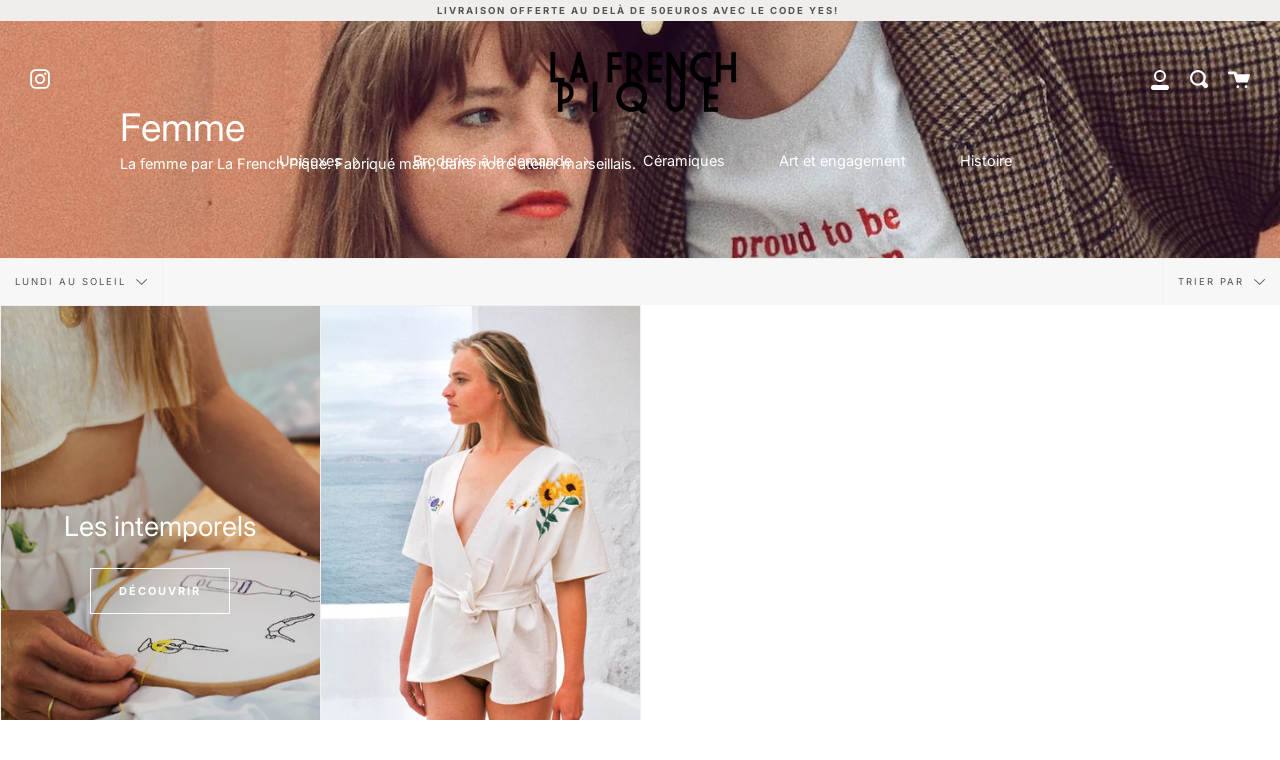

--- FILE ---
content_type: text/html; charset=utf-8
request_url: https://www.lafrenchpique.com/collections/femme/lundi-au-soleil
body_size: 25585
content:
<!doctype html>
<html class="no-js no-touch supports-no-cookies" lang="fr">
<head>
  <!-- Google tag (gtag.js) -->
<script async src="https://www.googletagmanager.com/gtag/js?id=G-M49SE6CFMG"></script>
<script>
  window.dataLayer = window.dataLayer || [];
  function gtag(){dataLayer.push(arguments);}
  gtag('js', new Date());

  gtag('config', 'G-M49SE6CFMG');
</script>
  <meta name="facebook-domain-verification" content="sit61amnbptche86f2jyhhhbnrmk4e" />
  <meta charset="UTF-8">
  <meta http-equiv="X-UA-Compatible" content="IE=edge,chrome=1">
  <meta name="viewport" content="width=device-width, initial-scale=1.0">
  <meta name="theme-color" content="#8191a4">
  <link rel="canonical" href="https://www.lafrenchpique.com/collections/femme/lundi-au-soleil">
    
    <link rel="shortcut icon" href="//www.lafrenchpique.com/cdn/shop/files/LOGO_LAFRENCHPIQUE_2022_32x32.png?v=1670170145" type="image/png" />
  

  
  <title>
    Femme
    
 &ndash; Mots clés &quot;Lundi au Soleil&quot;
    
    
      &ndash; LA FRENCH PIQUE
    
  </title>

  
    <meta name="description" content="Parce que c&#39;est l&#39;indispensable de nos gardes robes : originales et acidulées, nos ensembles haut-jupe, à porter ensemble ou séparément, sont fabriqués dans notre atelier parisien. Dans notre démarche éthique du zéro perte, zéro déchet, les chûtes de tissus sont réutilisées afin de façonner des bandanas et accessoires.">
  

  <!-- /snippets/social-meta.liquid --><meta property="og:site_name" content="LA FRENCH PIQUE">
<meta property="og:url" content="https://www.lafrenchpique.com/collections/femme/lundi-au-soleil">
<meta property="og:title" content="Femme">
<meta property="og:type" content="website">
<meta property="og:description" content="Parce que c&#39;est l&#39;indispensable de nos gardes robes : originales et acidulées, nos ensembles haut-jupe, à porter ensemble ou séparément, sont fabriqués dans notre atelier parisien. Dans notre démarche éthique du zéro perte, zéro déchet, les chûtes de tissus sont réutilisées afin de façonner des bandanas et accessoires.">


<meta name="twitter:site" content="@">
<meta name="twitter:card" content="summary_large_image">
<meta name="twitter:title" content="Femme">
<meta name="twitter:description" content="Parce que c&#39;est l&#39;indispensable de nos gardes robes : originales et acidulées, nos ensembles haut-jupe, à porter ensemble ou séparément, sont fabriqués dans notre atelier parisien. Dans notre démarche éthique du zéro perte, zéro déchet, les chûtes de tissus sont réutilisées afin de façonner des bandanas et accessoires.">


  <link href="//www.lafrenchpique.com/cdn/shop/t/12/assets/theme.scss.css?v=113598789406870052041769033523" rel="stylesheet" type="text/css" media="all" />

  <script>
    document.documentElement.className = document.documentElement.className.replace('no-js', 'js');

    window.theme = {
      routes: {
        assets: "//www.lafrenchpique.com/cdn/shop/t/12/assets/",
        root: '/',
        cart_add_url: '/cart/add',
        product_recommendations_url: '/recommendations/products',
        search_url: '/search'
      },
      strings: {
        addToCart: "Ajouter au panier",
        soldOut: "Épuisé",
        preOrder: "Pré-commander",
        unavailable: "Non disponible",
        unitPrice: "Prix ​​unitaire",
        unitPriceSeparator: "par"
      },
      moneyFormat: "€{{amount}}",
      info: {
        name: 'broadcast'
      },
      version: '1.7.2'
    };
  </script>

  

  <script src="//www.lafrenchpique.com/cdn/shop/t/12/assets/theme.js?v=174006254672608874601605109202" defer="defer"></script>

  <script>window.performance && window.performance.mark && window.performance.mark('shopify.content_for_header.start');</script><meta id="shopify-digital-wallet" name="shopify-digital-wallet" content="/19056743/digital_wallets/dialog">
<meta name="shopify-checkout-api-token" content="cc946e6aae1f1b191a598a21cea636da">
<meta id="in-context-paypal-metadata" data-shop-id="19056743" data-venmo-supported="false" data-environment="production" data-locale="fr_FR" data-paypal-v4="true" data-currency="EUR">
<link rel="alternate" type="application/atom+xml" title="Feed" href="/collections/femme/lundi-au-soleil.atom" />
<link rel="alternate" type="application/json+oembed" href="https://www.lafrenchpique.com/collections/femme/lundi-au-soleil.oembed">
<script async="async" src="/checkouts/internal/preloads.js?locale=fr-FR"></script>
<link rel="preconnect" href="https://shop.app" crossorigin="anonymous">
<script async="async" src="https://shop.app/checkouts/internal/preloads.js?locale=fr-FR&shop_id=19056743" crossorigin="anonymous"></script>
<script id="apple-pay-shop-capabilities" type="application/json">{"shopId":19056743,"countryCode":"FR","currencyCode":"EUR","merchantCapabilities":["supports3DS"],"merchantId":"gid:\/\/shopify\/Shop\/19056743","merchantName":"LA FRENCH PIQUE","requiredBillingContactFields":["postalAddress","email"],"requiredShippingContactFields":["postalAddress","email"],"shippingType":"shipping","supportedNetworks":["visa","masterCard","amex","maestro"],"total":{"type":"pending","label":"LA FRENCH PIQUE","amount":"1.00"},"shopifyPaymentsEnabled":true,"supportsSubscriptions":true}</script>
<script id="shopify-features" type="application/json">{"accessToken":"cc946e6aae1f1b191a598a21cea636da","betas":["rich-media-storefront-analytics"],"domain":"www.lafrenchpique.com","predictiveSearch":true,"shopId":19056743,"locale":"fr"}</script>
<script>var Shopify = Shopify || {};
Shopify.shop = "lafrenchpique.myshopify.com";
Shopify.locale = "fr";
Shopify.currency = {"active":"EUR","rate":"1.0"};
Shopify.country = "FR";
Shopify.theme = {"name":"Broadcast","id":115572474027,"schema_name":"Broadcast","schema_version":"1.7.2","theme_store_id":868,"role":"main"};
Shopify.theme.handle = "null";
Shopify.theme.style = {"id":null,"handle":null};
Shopify.cdnHost = "www.lafrenchpique.com/cdn";
Shopify.routes = Shopify.routes || {};
Shopify.routes.root = "/";</script>
<script type="module">!function(o){(o.Shopify=o.Shopify||{}).modules=!0}(window);</script>
<script>!function(o){function n(){var o=[];function n(){o.push(Array.prototype.slice.apply(arguments))}return n.q=o,n}var t=o.Shopify=o.Shopify||{};t.loadFeatures=n(),t.autoloadFeatures=n()}(window);</script>
<script>
  window.ShopifyPay = window.ShopifyPay || {};
  window.ShopifyPay.apiHost = "shop.app\/pay";
  window.ShopifyPay.redirectState = null;
</script>
<script id="shop-js-analytics" type="application/json">{"pageType":"collection"}</script>
<script defer="defer" async type="module" src="//www.lafrenchpique.com/cdn/shopifycloud/shop-js/modules/v2/client.init-shop-cart-sync_Lpn8ZOi5.fr.esm.js"></script>
<script defer="defer" async type="module" src="//www.lafrenchpique.com/cdn/shopifycloud/shop-js/modules/v2/chunk.common_X4Hu3kma.esm.js"></script>
<script defer="defer" async type="module" src="//www.lafrenchpique.com/cdn/shopifycloud/shop-js/modules/v2/chunk.modal_BV0V5IrV.esm.js"></script>
<script type="module">
  await import("//www.lafrenchpique.com/cdn/shopifycloud/shop-js/modules/v2/client.init-shop-cart-sync_Lpn8ZOi5.fr.esm.js");
await import("//www.lafrenchpique.com/cdn/shopifycloud/shop-js/modules/v2/chunk.common_X4Hu3kma.esm.js");
await import("//www.lafrenchpique.com/cdn/shopifycloud/shop-js/modules/v2/chunk.modal_BV0V5IrV.esm.js");

  window.Shopify.SignInWithShop?.initShopCartSync?.({"fedCMEnabled":true,"windoidEnabled":true});

</script>
<script>
  window.Shopify = window.Shopify || {};
  if (!window.Shopify.featureAssets) window.Shopify.featureAssets = {};
  window.Shopify.featureAssets['shop-js'] = {"shop-cart-sync":["modules/v2/client.shop-cart-sync_hBo3gat_.fr.esm.js","modules/v2/chunk.common_X4Hu3kma.esm.js","modules/v2/chunk.modal_BV0V5IrV.esm.js"],"init-fed-cm":["modules/v2/client.init-fed-cm_BoVeauXL.fr.esm.js","modules/v2/chunk.common_X4Hu3kma.esm.js","modules/v2/chunk.modal_BV0V5IrV.esm.js"],"init-shop-email-lookup-coordinator":["modules/v2/client.init-shop-email-lookup-coordinator_CX4-Y-CZ.fr.esm.js","modules/v2/chunk.common_X4Hu3kma.esm.js","modules/v2/chunk.modal_BV0V5IrV.esm.js"],"init-windoid":["modules/v2/client.init-windoid_iuUmw7cp.fr.esm.js","modules/v2/chunk.common_X4Hu3kma.esm.js","modules/v2/chunk.modal_BV0V5IrV.esm.js"],"shop-button":["modules/v2/client.shop-button_DumFxEIo.fr.esm.js","modules/v2/chunk.common_X4Hu3kma.esm.js","modules/v2/chunk.modal_BV0V5IrV.esm.js"],"shop-cash-offers":["modules/v2/client.shop-cash-offers_BPdnZcGX.fr.esm.js","modules/v2/chunk.common_X4Hu3kma.esm.js","modules/v2/chunk.modal_BV0V5IrV.esm.js"],"shop-toast-manager":["modules/v2/client.shop-toast-manager_sjv6XvZD.fr.esm.js","modules/v2/chunk.common_X4Hu3kma.esm.js","modules/v2/chunk.modal_BV0V5IrV.esm.js"],"init-shop-cart-sync":["modules/v2/client.init-shop-cart-sync_Lpn8ZOi5.fr.esm.js","modules/v2/chunk.common_X4Hu3kma.esm.js","modules/v2/chunk.modal_BV0V5IrV.esm.js"],"init-customer-accounts-sign-up":["modules/v2/client.init-customer-accounts-sign-up_DQVKlaja.fr.esm.js","modules/v2/client.shop-login-button_DkHUpD44.fr.esm.js","modules/v2/chunk.common_X4Hu3kma.esm.js","modules/v2/chunk.modal_BV0V5IrV.esm.js"],"pay-button":["modules/v2/client.pay-button_DN6Ek-nh.fr.esm.js","modules/v2/chunk.common_X4Hu3kma.esm.js","modules/v2/chunk.modal_BV0V5IrV.esm.js"],"init-customer-accounts":["modules/v2/client.init-customer-accounts_BQOJrVdv.fr.esm.js","modules/v2/client.shop-login-button_DkHUpD44.fr.esm.js","modules/v2/chunk.common_X4Hu3kma.esm.js","modules/v2/chunk.modal_BV0V5IrV.esm.js"],"avatar":["modules/v2/client.avatar_BTnouDA3.fr.esm.js"],"init-shop-for-new-customer-accounts":["modules/v2/client.init-shop-for-new-customer-accounts_DW7xpOCZ.fr.esm.js","modules/v2/client.shop-login-button_DkHUpD44.fr.esm.js","modules/v2/chunk.common_X4Hu3kma.esm.js","modules/v2/chunk.modal_BV0V5IrV.esm.js"],"shop-follow-button":["modules/v2/client.shop-follow-button_CXr7UFuQ.fr.esm.js","modules/v2/chunk.common_X4Hu3kma.esm.js","modules/v2/chunk.modal_BV0V5IrV.esm.js"],"checkout-modal":["modules/v2/client.checkout-modal_CXg0VCPn.fr.esm.js","modules/v2/chunk.common_X4Hu3kma.esm.js","modules/v2/chunk.modal_BV0V5IrV.esm.js"],"shop-login-button":["modules/v2/client.shop-login-button_DkHUpD44.fr.esm.js","modules/v2/chunk.common_X4Hu3kma.esm.js","modules/v2/chunk.modal_BV0V5IrV.esm.js"],"lead-capture":["modules/v2/client.lead-capture_C9SxlK5K.fr.esm.js","modules/v2/chunk.common_X4Hu3kma.esm.js","modules/v2/chunk.modal_BV0V5IrV.esm.js"],"shop-login":["modules/v2/client.shop-login_DQBEMTrD.fr.esm.js","modules/v2/chunk.common_X4Hu3kma.esm.js","modules/v2/chunk.modal_BV0V5IrV.esm.js"],"payment-terms":["modules/v2/client.payment-terms_CokxZuo0.fr.esm.js","modules/v2/chunk.common_X4Hu3kma.esm.js","modules/v2/chunk.modal_BV0V5IrV.esm.js"]};
</script>
<script>(function() {
  var isLoaded = false;
  function asyncLoad() {
    if (isLoaded) return;
    isLoaded = true;
    var urls = ["https:\/\/cdn.productcustomizer.com\/storefront\/production-product-customizer-v2.js?shop=lafrenchpique.myshopify.com","\/\/www.powr.io\/powr.js?powr-token=lafrenchpique.myshopify.com\u0026external-type=shopify\u0026shop=lafrenchpique.myshopify.com"];
    for (var i = 0; i < urls.length; i++) {
      var s = document.createElement('script');
      s.type = 'text/javascript';
      s.async = true;
      s.src = urls[i];
      var x = document.getElementsByTagName('script')[0];
      x.parentNode.insertBefore(s, x);
    }
  };
  if(window.attachEvent) {
    window.attachEvent('onload', asyncLoad);
  } else {
    window.addEventListener('load', asyncLoad, false);
  }
})();</script>
<script id="__st">var __st={"a":19056743,"offset":3600,"reqid":"c373b66d-879b-4fbd-92cf-53a8a837d931-1769760267","pageurl":"www.lafrenchpique.com\/collections\/femme\/lundi-au-soleil","u":"66af67cd2c05","p":"collection","rtyp":"collection","rid":66452815915};</script>
<script>window.ShopifyPaypalV4VisibilityTracking = true;</script>
<script id="captcha-bootstrap">!function(){'use strict';const t='contact',e='account',n='new_comment',o=[[t,t],['blogs',n],['comments',n],[t,'customer']],c=[[e,'customer_login'],[e,'guest_login'],[e,'recover_customer_password'],[e,'create_customer']],r=t=>t.map((([t,e])=>`form[action*='/${t}']:not([data-nocaptcha='true']) input[name='form_type'][value='${e}']`)).join(','),a=t=>()=>t?[...document.querySelectorAll(t)].map((t=>t.form)):[];function s(){const t=[...o],e=r(t);return a(e)}const i='password',u='form_key',d=['recaptcha-v3-token','g-recaptcha-response','h-captcha-response',i],f=()=>{try{return window.sessionStorage}catch{return}},m='__shopify_v',_=t=>t.elements[u];function p(t,e,n=!1){try{const o=window.sessionStorage,c=JSON.parse(o.getItem(e)),{data:r}=function(t){const{data:e,action:n}=t;return t[m]||n?{data:e,action:n}:{data:t,action:n}}(c);for(const[e,n]of Object.entries(r))t.elements[e]&&(t.elements[e].value=n);n&&o.removeItem(e)}catch(o){console.error('form repopulation failed',{error:o})}}const l='form_type',E='cptcha';function T(t){t.dataset[E]=!0}const w=window,h=w.document,L='Shopify',v='ce_forms',y='captcha';let A=!1;((t,e)=>{const n=(g='f06e6c50-85a8-45c8-87d0-21a2b65856fe',I='https://cdn.shopify.com/shopifycloud/storefront-forms-hcaptcha/ce_storefront_forms_captcha_hcaptcha.v1.5.2.iife.js',D={infoText:'Protégé par hCaptcha',privacyText:'Confidentialité',termsText:'Conditions'},(t,e,n)=>{const o=w[L][v],c=o.bindForm;if(c)return c(t,g,e,D).then(n);var r;o.q.push([[t,g,e,D],n]),r=I,A||(h.body.append(Object.assign(h.createElement('script'),{id:'captcha-provider',async:!0,src:r})),A=!0)});var g,I,D;w[L]=w[L]||{},w[L][v]=w[L][v]||{},w[L][v].q=[],w[L][y]=w[L][y]||{},w[L][y].protect=function(t,e){n(t,void 0,e),T(t)},Object.freeze(w[L][y]),function(t,e,n,w,h,L){const[v,y,A,g]=function(t,e,n){const i=e?o:[],u=t?c:[],d=[...i,...u],f=r(d),m=r(i),_=r(d.filter((([t,e])=>n.includes(e))));return[a(f),a(m),a(_),s()]}(w,h,L),I=t=>{const e=t.target;return e instanceof HTMLFormElement?e:e&&e.form},D=t=>v().includes(t);t.addEventListener('submit',(t=>{const e=I(t);if(!e)return;const n=D(e)&&!e.dataset.hcaptchaBound&&!e.dataset.recaptchaBound,o=_(e),c=g().includes(e)&&(!o||!o.value);(n||c)&&t.preventDefault(),c&&!n&&(function(t){try{if(!f())return;!function(t){const e=f();if(!e)return;const n=_(t);if(!n)return;const o=n.value;o&&e.removeItem(o)}(t);const e=Array.from(Array(32),(()=>Math.random().toString(36)[2])).join('');!function(t,e){_(t)||t.append(Object.assign(document.createElement('input'),{type:'hidden',name:u})),t.elements[u].value=e}(t,e),function(t,e){const n=f();if(!n)return;const o=[...t.querySelectorAll(`input[type='${i}']`)].map((({name:t})=>t)),c=[...d,...o],r={};for(const[a,s]of new FormData(t).entries())c.includes(a)||(r[a]=s);n.setItem(e,JSON.stringify({[m]:1,action:t.action,data:r}))}(t,e)}catch(e){console.error('failed to persist form',e)}}(e),e.submit())}));const S=(t,e)=>{t&&!t.dataset[E]&&(n(t,e.some((e=>e===t))),T(t))};for(const o of['focusin','change'])t.addEventListener(o,(t=>{const e=I(t);D(e)&&S(e,y())}));const B=e.get('form_key'),M=e.get(l),P=B&&M;t.addEventListener('DOMContentLoaded',(()=>{const t=y();if(P)for(const e of t)e.elements[l].value===M&&p(e,B);[...new Set([...A(),...v().filter((t=>'true'===t.dataset.shopifyCaptcha))])].forEach((e=>S(e,t)))}))}(h,new URLSearchParams(w.location.search),n,t,e,['guest_login'])})(!0,!0)}();</script>
<script integrity="sha256-4kQ18oKyAcykRKYeNunJcIwy7WH5gtpwJnB7kiuLZ1E=" data-source-attribution="shopify.loadfeatures" defer="defer" src="//www.lafrenchpique.com/cdn/shopifycloud/storefront/assets/storefront/load_feature-a0a9edcb.js" crossorigin="anonymous"></script>
<script crossorigin="anonymous" defer="defer" src="//www.lafrenchpique.com/cdn/shopifycloud/storefront/assets/shopify_pay/storefront-65b4c6d7.js?v=20250812"></script>
<script data-source-attribution="shopify.dynamic_checkout.dynamic.init">var Shopify=Shopify||{};Shopify.PaymentButton=Shopify.PaymentButton||{isStorefrontPortableWallets:!0,init:function(){window.Shopify.PaymentButton.init=function(){};var t=document.createElement("script");t.src="https://www.lafrenchpique.com/cdn/shopifycloud/portable-wallets/latest/portable-wallets.fr.js",t.type="module",document.head.appendChild(t)}};
</script>
<script data-source-attribution="shopify.dynamic_checkout.buyer_consent">
  function portableWalletsHideBuyerConsent(e){var t=document.getElementById("shopify-buyer-consent"),n=document.getElementById("shopify-subscription-policy-button");t&&n&&(t.classList.add("hidden"),t.setAttribute("aria-hidden","true"),n.removeEventListener("click",e))}function portableWalletsShowBuyerConsent(e){var t=document.getElementById("shopify-buyer-consent"),n=document.getElementById("shopify-subscription-policy-button");t&&n&&(t.classList.remove("hidden"),t.removeAttribute("aria-hidden"),n.addEventListener("click",e))}window.Shopify?.PaymentButton&&(window.Shopify.PaymentButton.hideBuyerConsent=portableWalletsHideBuyerConsent,window.Shopify.PaymentButton.showBuyerConsent=portableWalletsShowBuyerConsent);
</script>
<script data-source-attribution="shopify.dynamic_checkout.cart.bootstrap">document.addEventListener("DOMContentLoaded",(function(){function t(){return document.querySelector("shopify-accelerated-checkout-cart, shopify-accelerated-checkout")}if(t())Shopify.PaymentButton.init();else{new MutationObserver((function(e,n){t()&&(Shopify.PaymentButton.init(),n.disconnect())})).observe(document.body,{childList:!0,subtree:!0})}}));
</script>
<link id="shopify-accelerated-checkout-styles" rel="stylesheet" media="screen" href="https://www.lafrenchpique.com/cdn/shopifycloud/portable-wallets/latest/accelerated-checkout-backwards-compat.css" crossorigin="anonymous">
<style id="shopify-accelerated-checkout-cart">
        #shopify-buyer-consent {
  margin-top: 1em;
  display: inline-block;
  width: 100%;
}

#shopify-buyer-consent.hidden {
  display: none;
}

#shopify-subscription-policy-button {
  background: none;
  border: none;
  padding: 0;
  text-decoration: underline;
  font-size: inherit;
  cursor: pointer;
}

#shopify-subscription-policy-button::before {
  box-shadow: none;
}

      </style>

<script>window.performance && window.performance.mark && window.performance.mark('shopify.content_for_header.end');</script>

  
<meta property="og:image" content="https://cdn.shopify.com/s/files/1/1905/6743/collections/BANDEAU_NOV17_LAFRENCHPIQUE_9.jpg?v=1614773130" />
<meta property="og:image:secure_url" content="https://cdn.shopify.com/s/files/1/1905/6743/collections/BANDEAU_NOV17_LAFRENCHPIQUE_9.jpg?v=1614773130" />
<meta property="og:image:width" content="1500" />
<meta property="og:image:height" content="1997" />
<meta property="og:image:alt" content="PROUD_TBE_A_WOMAN_JOSIEFAIR_LAFRENCHPIQUE journee de la femme 8 mars 2021 jamaissanselles" />
<link href="https://monorail-edge.shopifysvc.com" rel="dns-prefetch">
<script>(function(){if ("sendBeacon" in navigator && "performance" in window) {try {var session_token_from_headers = performance.getEntriesByType('navigation')[0].serverTiming.find(x => x.name == '_s').description;} catch {var session_token_from_headers = undefined;}var session_cookie_matches = document.cookie.match(/_shopify_s=([^;]*)/);var session_token_from_cookie = session_cookie_matches && session_cookie_matches.length === 2 ? session_cookie_matches[1] : "";var session_token = session_token_from_headers || session_token_from_cookie || "";function handle_abandonment_event(e) {var entries = performance.getEntries().filter(function(entry) {return /monorail-edge.shopifysvc.com/.test(entry.name);});if (!window.abandonment_tracked && entries.length === 0) {window.abandonment_tracked = true;var currentMs = Date.now();var navigation_start = performance.timing.navigationStart;var payload = {shop_id: 19056743,url: window.location.href,navigation_start,duration: currentMs - navigation_start,session_token,page_type: "collection"};window.navigator.sendBeacon("https://monorail-edge.shopifysvc.com/v1/produce", JSON.stringify({schema_id: "online_store_buyer_site_abandonment/1.1",payload: payload,metadata: {event_created_at_ms: currentMs,event_sent_at_ms: currentMs}}));}}window.addEventListener('pagehide', handle_abandonment_event);}}());</script>
<script id="web-pixels-manager-setup">(function e(e,d,r,n,o){if(void 0===o&&(o={}),!Boolean(null===(a=null===(i=window.Shopify)||void 0===i?void 0:i.analytics)||void 0===a?void 0:a.replayQueue)){var i,a;window.Shopify=window.Shopify||{};var t=window.Shopify;t.analytics=t.analytics||{};var s=t.analytics;s.replayQueue=[],s.publish=function(e,d,r){return s.replayQueue.push([e,d,r]),!0};try{self.performance.mark("wpm:start")}catch(e){}var l=function(){var e={modern:/Edge?\/(1{2}[4-9]|1[2-9]\d|[2-9]\d{2}|\d{4,})\.\d+(\.\d+|)|Firefox\/(1{2}[4-9]|1[2-9]\d|[2-9]\d{2}|\d{4,})\.\d+(\.\d+|)|Chrom(ium|e)\/(9{2}|\d{3,})\.\d+(\.\d+|)|(Maci|X1{2}).+ Version\/(15\.\d+|(1[6-9]|[2-9]\d|\d{3,})\.\d+)([,.]\d+|)( \(\w+\)|)( Mobile\/\w+|) Safari\/|Chrome.+OPR\/(9{2}|\d{3,})\.\d+\.\d+|(CPU[ +]OS|iPhone[ +]OS|CPU[ +]iPhone|CPU IPhone OS|CPU iPad OS)[ +]+(15[._]\d+|(1[6-9]|[2-9]\d|\d{3,})[._]\d+)([._]\d+|)|Android:?[ /-](13[3-9]|1[4-9]\d|[2-9]\d{2}|\d{4,})(\.\d+|)(\.\d+|)|Android.+Firefox\/(13[5-9]|1[4-9]\d|[2-9]\d{2}|\d{4,})\.\d+(\.\d+|)|Android.+Chrom(ium|e)\/(13[3-9]|1[4-9]\d|[2-9]\d{2}|\d{4,})\.\d+(\.\d+|)|SamsungBrowser\/([2-9]\d|\d{3,})\.\d+/,legacy:/Edge?\/(1[6-9]|[2-9]\d|\d{3,})\.\d+(\.\d+|)|Firefox\/(5[4-9]|[6-9]\d|\d{3,})\.\d+(\.\d+|)|Chrom(ium|e)\/(5[1-9]|[6-9]\d|\d{3,})\.\d+(\.\d+|)([\d.]+$|.*Safari\/(?![\d.]+ Edge\/[\d.]+$))|(Maci|X1{2}).+ Version\/(10\.\d+|(1[1-9]|[2-9]\d|\d{3,})\.\d+)([,.]\d+|)( \(\w+\)|)( Mobile\/\w+|) Safari\/|Chrome.+OPR\/(3[89]|[4-9]\d|\d{3,})\.\d+\.\d+|(CPU[ +]OS|iPhone[ +]OS|CPU[ +]iPhone|CPU IPhone OS|CPU iPad OS)[ +]+(10[._]\d+|(1[1-9]|[2-9]\d|\d{3,})[._]\d+)([._]\d+|)|Android:?[ /-](13[3-9]|1[4-9]\d|[2-9]\d{2}|\d{4,})(\.\d+|)(\.\d+|)|Mobile Safari.+OPR\/([89]\d|\d{3,})\.\d+\.\d+|Android.+Firefox\/(13[5-9]|1[4-9]\d|[2-9]\d{2}|\d{4,})\.\d+(\.\d+|)|Android.+Chrom(ium|e)\/(13[3-9]|1[4-9]\d|[2-9]\d{2}|\d{4,})\.\d+(\.\d+|)|Android.+(UC? ?Browser|UCWEB|U3)[ /]?(15\.([5-9]|\d{2,})|(1[6-9]|[2-9]\d|\d{3,})\.\d+)\.\d+|SamsungBrowser\/(5\.\d+|([6-9]|\d{2,})\.\d+)|Android.+MQ{2}Browser\/(14(\.(9|\d{2,})|)|(1[5-9]|[2-9]\d|\d{3,})(\.\d+|))(\.\d+|)|K[Aa][Ii]OS\/(3\.\d+|([4-9]|\d{2,})\.\d+)(\.\d+|)/},d=e.modern,r=e.legacy,n=navigator.userAgent;return n.match(d)?"modern":n.match(r)?"legacy":"unknown"}(),u="modern"===l?"modern":"legacy",c=(null!=n?n:{modern:"",legacy:""})[u],f=function(e){return[e.baseUrl,"/wpm","/b",e.hashVersion,"modern"===e.buildTarget?"m":"l",".js"].join("")}({baseUrl:d,hashVersion:r,buildTarget:u}),m=function(e){var d=e.version,r=e.bundleTarget,n=e.surface,o=e.pageUrl,i=e.monorailEndpoint;return{emit:function(e){var a=e.status,t=e.errorMsg,s=(new Date).getTime(),l=JSON.stringify({metadata:{event_sent_at_ms:s},events:[{schema_id:"web_pixels_manager_load/3.1",payload:{version:d,bundle_target:r,page_url:o,status:a,surface:n,error_msg:t},metadata:{event_created_at_ms:s}}]});if(!i)return console&&console.warn&&console.warn("[Web Pixels Manager] No Monorail endpoint provided, skipping logging."),!1;try{return self.navigator.sendBeacon.bind(self.navigator)(i,l)}catch(e){}var u=new XMLHttpRequest;try{return u.open("POST",i,!0),u.setRequestHeader("Content-Type","text/plain"),u.send(l),!0}catch(e){return console&&console.warn&&console.warn("[Web Pixels Manager] Got an unhandled error while logging to Monorail."),!1}}}}({version:r,bundleTarget:l,surface:e.surface,pageUrl:self.location.href,monorailEndpoint:e.monorailEndpoint});try{o.browserTarget=l,function(e){var d=e.src,r=e.async,n=void 0===r||r,o=e.onload,i=e.onerror,a=e.sri,t=e.scriptDataAttributes,s=void 0===t?{}:t,l=document.createElement("script"),u=document.querySelector("head"),c=document.querySelector("body");if(l.async=n,l.src=d,a&&(l.integrity=a,l.crossOrigin="anonymous"),s)for(var f in s)if(Object.prototype.hasOwnProperty.call(s,f))try{l.dataset[f]=s[f]}catch(e){}if(o&&l.addEventListener("load",o),i&&l.addEventListener("error",i),u)u.appendChild(l);else{if(!c)throw new Error("Did not find a head or body element to append the script");c.appendChild(l)}}({src:f,async:!0,onload:function(){if(!function(){var e,d;return Boolean(null===(d=null===(e=window.Shopify)||void 0===e?void 0:e.analytics)||void 0===d?void 0:d.initialized)}()){var d=window.webPixelsManager.init(e)||void 0;if(d){var r=window.Shopify.analytics;r.replayQueue.forEach((function(e){var r=e[0],n=e[1],o=e[2];d.publishCustomEvent(r,n,o)})),r.replayQueue=[],r.publish=d.publishCustomEvent,r.visitor=d.visitor,r.initialized=!0}}},onerror:function(){return m.emit({status:"failed",errorMsg:"".concat(f," has failed to load")})},sri:function(e){var d=/^sha384-[A-Za-z0-9+/=]+$/;return"string"==typeof e&&d.test(e)}(c)?c:"",scriptDataAttributes:o}),m.emit({status:"loading"})}catch(e){m.emit({status:"failed",errorMsg:(null==e?void 0:e.message)||"Unknown error"})}}})({shopId: 19056743,storefrontBaseUrl: "https://www.lafrenchpique.com",extensionsBaseUrl: "https://extensions.shopifycdn.com/cdn/shopifycloud/web-pixels-manager",monorailEndpoint: "https://monorail-edge.shopifysvc.com/unstable/produce_batch",surface: "storefront-renderer",enabledBetaFlags: ["2dca8a86"],webPixelsConfigList: [{"id":"477888856","configuration":"{\"pixel_id\":\"357228391339803\",\"pixel_type\":\"facebook_pixel\",\"metaapp_system_user_token\":\"-\"}","eventPayloadVersion":"v1","runtimeContext":"OPEN","scriptVersion":"ca16bc87fe92b6042fbaa3acc2fbdaa6","type":"APP","apiClientId":2329312,"privacyPurposes":["ANALYTICS","MARKETING","SALE_OF_DATA"],"dataSharingAdjustments":{"protectedCustomerApprovalScopes":["read_customer_address","read_customer_email","read_customer_name","read_customer_personal_data","read_customer_phone"]}},{"id":"191791448","configuration":"{\"tagID\":\"2613859733125\"}","eventPayloadVersion":"v1","runtimeContext":"STRICT","scriptVersion":"18031546ee651571ed29edbe71a3550b","type":"APP","apiClientId":3009811,"privacyPurposes":["ANALYTICS","MARKETING","SALE_OF_DATA"],"dataSharingAdjustments":{"protectedCustomerApprovalScopes":["read_customer_address","read_customer_email","read_customer_name","read_customer_personal_data","read_customer_phone"]}},{"id":"158925144","eventPayloadVersion":"v1","runtimeContext":"LAX","scriptVersion":"1","type":"CUSTOM","privacyPurposes":["MARKETING"],"name":"Meta pixel (migrated)"},{"id":"shopify-app-pixel","configuration":"{}","eventPayloadVersion":"v1","runtimeContext":"STRICT","scriptVersion":"0450","apiClientId":"shopify-pixel","type":"APP","privacyPurposes":["ANALYTICS","MARKETING"]},{"id":"shopify-custom-pixel","eventPayloadVersion":"v1","runtimeContext":"LAX","scriptVersion":"0450","apiClientId":"shopify-pixel","type":"CUSTOM","privacyPurposes":["ANALYTICS","MARKETING"]}],isMerchantRequest: false,initData: {"shop":{"name":"LA FRENCH PIQUE","paymentSettings":{"currencyCode":"EUR"},"myshopifyDomain":"lafrenchpique.myshopify.com","countryCode":"FR","storefrontUrl":"https:\/\/www.lafrenchpique.com"},"customer":null,"cart":null,"checkout":null,"productVariants":[],"purchasingCompany":null},},"https://www.lafrenchpique.com/cdn","1d2a099fw23dfb22ep557258f5m7a2edbae",{"modern":"","legacy":""},{"shopId":"19056743","storefrontBaseUrl":"https:\/\/www.lafrenchpique.com","extensionBaseUrl":"https:\/\/extensions.shopifycdn.com\/cdn\/shopifycloud\/web-pixels-manager","surface":"storefront-renderer","enabledBetaFlags":"[\"2dca8a86\"]","isMerchantRequest":"false","hashVersion":"1d2a099fw23dfb22ep557258f5m7a2edbae","publish":"custom","events":"[[\"page_viewed\",{}],[\"collection_viewed\",{\"collection\":{\"id\":\"66452815915\",\"title\":\"Femme\",\"productVariants\":[{\"price\":{\"amount\":120.0,\"currencyCode\":\"EUR\"},\"product\":{\"title\":\"Kimono Flower Warrior\",\"vendor\":\"LA FRENCH PIQUE\",\"id\":\"6735657173163\",\"untranslatedTitle\":\"Kimono Flower Warrior\",\"url\":\"\/products\/kimono-flower-warrior\",\"type\":\"Kimono\"},\"id\":\"40048458530987\",\"image\":{\"src\":\"\/\/www.lafrenchpique.com\/cdn\/shop\/products\/EC16D333-307E-4A17-ABA7-CA66E67ACABF_1_105_c.jpg?v=1623052446\"},\"sku\":\"\",\"title\":\"Default Title\",\"untranslatedTitle\":\"Default Title\"}]}}]]"});</script><script>
  window.ShopifyAnalytics = window.ShopifyAnalytics || {};
  window.ShopifyAnalytics.meta = window.ShopifyAnalytics.meta || {};
  window.ShopifyAnalytics.meta.currency = 'EUR';
  var meta = {"products":[{"id":6735657173163,"gid":"gid:\/\/shopify\/Product\/6735657173163","vendor":"LA FRENCH PIQUE","type":"Kimono","handle":"kimono-flower-warrior","variants":[{"id":40048458530987,"price":12000,"name":"Kimono Flower Warrior","public_title":null,"sku":""}],"remote":false}],"page":{"pageType":"collection","resourceType":"collection","resourceId":66452815915,"requestId":"c373b66d-879b-4fbd-92cf-53a8a837d931-1769760267"}};
  for (var attr in meta) {
    window.ShopifyAnalytics.meta[attr] = meta[attr];
  }
</script>
<script class="analytics">
  (function () {
    var customDocumentWrite = function(content) {
      var jquery = null;

      if (window.jQuery) {
        jquery = window.jQuery;
      } else if (window.Checkout && window.Checkout.$) {
        jquery = window.Checkout.$;
      }

      if (jquery) {
        jquery('body').append(content);
      }
    };

    var hasLoggedConversion = function(token) {
      if (token) {
        return document.cookie.indexOf('loggedConversion=' + token) !== -1;
      }
      return false;
    }

    var setCookieIfConversion = function(token) {
      if (token) {
        var twoMonthsFromNow = new Date(Date.now());
        twoMonthsFromNow.setMonth(twoMonthsFromNow.getMonth() + 2);

        document.cookie = 'loggedConversion=' + token + '; expires=' + twoMonthsFromNow;
      }
    }

    var trekkie = window.ShopifyAnalytics.lib = window.trekkie = window.trekkie || [];
    if (trekkie.integrations) {
      return;
    }
    trekkie.methods = [
      'identify',
      'page',
      'ready',
      'track',
      'trackForm',
      'trackLink'
    ];
    trekkie.factory = function(method) {
      return function() {
        var args = Array.prototype.slice.call(arguments);
        args.unshift(method);
        trekkie.push(args);
        return trekkie;
      };
    };
    for (var i = 0; i < trekkie.methods.length; i++) {
      var key = trekkie.methods[i];
      trekkie[key] = trekkie.factory(key);
    }
    trekkie.load = function(config) {
      trekkie.config = config || {};
      trekkie.config.initialDocumentCookie = document.cookie;
      var first = document.getElementsByTagName('script')[0];
      var script = document.createElement('script');
      script.type = 'text/javascript';
      script.onerror = function(e) {
        var scriptFallback = document.createElement('script');
        scriptFallback.type = 'text/javascript';
        scriptFallback.onerror = function(error) {
                var Monorail = {
      produce: function produce(monorailDomain, schemaId, payload) {
        var currentMs = new Date().getTime();
        var event = {
          schema_id: schemaId,
          payload: payload,
          metadata: {
            event_created_at_ms: currentMs,
            event_sent_at_ms: currentMs
          }
        };
        return Monorail.sendRequest("https://" + monorailDomain + "/v1/produce", JSON.stringify(event));
      },
      sendRequest: function sendRequest(endpointUrl, payload) {
        // Try the sendBeacon API
        if (window && window.navigator && typeof window.navigator.sendBeacon === 'function' && typeof window.Blob === 'function' && !Monorail.isIos12()) {
          var blobData = new window.Blob([payload], {
            type: 'text/plain'
          });

          if (window.navigator.sendBeacon(endpointUrl, blobData)) {
            return true;
          } // sendBeacon was not successful

        } // XHR beacon

        var xhr = new XMLHttpRequest();

        try {
          xhr.open('POST', endpointUrl);
          xhr.setRequestHeader('Content-Type', 'text/plain');
          xhr.send(payload);
        } catch (e) {
          console.log(e);
        }

        return false;
      },
      isIos12: function isIos12() {
        return window.navigator.userAgent.lastIndexOf('iPhone; CPU iPhone OS 12_') !== -1 || window.navigator.userAgent.lastIndexOf('iPad; CPU OS 12_') !== -1;
      }
    };
    Monorail.produce('monorail-edge.shopifysvc.com',
      'trekkie_storefront_load_errors/1.1',
      {shop_id: 19056743,
      theme_id: 115572474027,
      app_name: "storefront",
      context_url: window.location.href,
      source_url: "//www.lafrenchpique.com/cdn/s/trekkie.storefront.c59ea00e0474b293ae6629561379568a2d7c4bba.min.js"});

        };
        scriptFallback.async = true;
        scriptFallback.src = '//www.lafrenchpique.com/cdn/s/trekkie.storefront.c59ea00e0474b293ae6629561379568a2d7c4bba.min.js';
        first.parentNode.insertBefore(scriptFallback, first);
      };
      script.async = true;
      script.src = '//www.lafrenchpique.com/cdn/s/trekkie.storefront.c59ea00e0474b293ae6629561379568a2d7c4bba.min.js';
      first.parentNode.insertBefore(script, first);
    };
    trekkie.load(
      {"Trekkie":{"appName":"storefront","development":false,"defaultAttributes":{"shopId":19056743,"isMerchantRequest":null,"themeId":115572474027,"themeCityHash":"1200762501028445730","contentLanguage":"fr","currency":"EUR","eventMetadataId":"140a7fe4-5d46-4007-a993-f4665e582f8c"},"isServerSideCookieWritingEnabled":true,"monorailRegion":"shop_domain","enabledBetaFlags":["65f19447","b5387b81"]},"Session Attribution":{},"S2S":{"facebookCapiEnabled":true,"source":"trekkie-storefront-renderer","apiClientId":580111}}
    );

    var loaded = false;
    trekkie.ready(function() {
      if (loaded) return;
      loaded = true;

      window.ShopifyAnalytics.lib = window.trekkie;

      var originalDocumentWrite = document.write;
      document.write = customDocumentWrite;
      try { window.ShopifyAnalytics.merchantGoogleAnalytics.call(this); } catch(error) {};
      document.write = originalDocumentWrite;

      window.ShopifyAnalytics.lib.page(null,{"pageType":"collection","resourceType":"collection","resourceId":66452815915,"requestId":"c373b66d-879b-4fbd-92cf-53a8a837d931-1769760267","shopifyEmitted":true});

      var match = window.location.pathname.match(/checkouts\/(.+)\/(thank_you|post_purchase)/)
      var token = match? match[1]: undefined;
      if (!hasLoggedConversion(token)) {
        setCookieIfConversion(token);
        window.ShopifyAnalytics.lib.track("Viewed Product Category",{"currency":"EUR","category":"Collection: femme","collectionName":"femme","collectionId":66452815915,"nonInteraction":true},undefined,undefined,{"shopifyEmitted":true});
      }
    });


        var eventsListenerScript = document.createElement('script');
        eventsListenerScript.async = true;
        eventsListenerScript.src = "//www.lafrenchpique.com/cdn/shopifycloud/storefront/assets/shop_events_listener-3da45d37.js";
        document.getElementsByTagName('head')[0].appendChild(eventsListenerScript);

})();</script>
  <script>
  if (!window.ga || (window.ga && typeof window.ga !== 'function')) {
    window.ga = function ga() {
      (window.ga.q = window.ga.q || []).push(arguments);
      if (window.Shopify && window.Shopify.analytics && typeof window.Shopify.analytics.publish === 'function') {
        window.Shopify.analytics.publish("ga_stub_called", {}, {sendTo: "google_osp_migration"});
      }
      console.error("Shopify's Google Analytics stub called with:", Array.from(arguments), "\nSee https://help.shopify.com/manual/promoting-marketing/pixels/pixel-migration#google for more information.");
    };
    if (window.Shopify && window.Shopify.analytics && typeof window.Shopify.analytics.publish === 'function') {
      window.Shopify.analytics.publish("ga_stub_initialized", {}, {sendTo: "google_osp_migration"});
    }
  }
</script>
<script
  defer
  src="https://www.lafrenchpique.com/cdn/shopifycloud/perf-kit/shopify-perf-kit-3.1.0.min.js"
  data-application="storefront-renderer"
  data-shop-id="19056743"
  data-render-region="gcp-us-east1"
  data-page-type="collection"
  data-theme-instance-id="115572474027"
  data-theme-name="Broadcast"
  data-theme-version="1.7.2"
  data-monorail-region="shop_domain"
  data-resource-timing-sampling-rate="10"
  data-shs="true"
  data-shs-beacon="true"
  data-shs-export-with-fetch="true"
  data-shs-logs-sample-rate="1"
  data-shs-beacon-endpoint="https://www.lafrenchpique.com/api/collect"
></script>
</head>
<body id="femme" class="template-collection" data-promo="false" data-animations="true">

  <a class="in-page-link visually-hidden skip-link" href="#MainContent">Passer au contenu de la page</a>

  <div class="container" data-site-container>
    <div id="shopify-section-header" class="shopify-section"><!-- /sections/header.liquid --><header class="site-header header--sticky header__wrapper header--transparent" id="header" data-section-id="header" data-section-type="header" data-overlay="true">
  
    <style>
      #logo a img { width: 210px; }
    </style>
  
<meta name="facebook-domain-verification" content="sit61amnbptche86f2jyhhhbnrmk4e" />
  <!-- PROMO -->
  
      <style>
      .promo {
        background-color: #efeeec;
      }
      .promo strong, .promo span {
        color: #545454;
      }
    </style>
    <aside class="promo">
      

      
        <strong>LIVRAISON offerte au delà de 50euros avec le code YES!</strong>
      

      

      

      
    </aside>
  

  <div class="header__content">
    <div class="wrap"><!-- /partials/search.liquid -->

<div class="search">
  <form class="search__form" method="get" action="/search">
    <input type="text" name="q"
      value=""
      placeholder="Rechercher dans la boutique"
      aria-label="Rechercher dans la boutique"
      class="search-query"
      tabindex="-1">
    <input type="hidden" name="type" value="product">
    <a href="#" class="remove-search" tabindex="-1">
      <span class="visually-hidden">Proche</span>
    </a>
  </form>

  <div class="search__results">
    <div class="search__results-scroller">
      <div class="search__results-container">
        <div class="search-outer"></div>
        <div class="search__results-list product-grid product-grid--results"></div>
        <div class="loader loader--search">
          <div class="loader-indeterminate"></div>
        </div>
      </div>
    </div>
  </div>
</div><!-- SEARCH, CURRENCY, ACCOUNT, CART -->
      <div class="header-content">
        
          <nav class="header__social">
            <!-- /partials/social.liquid -->


	<ul class="clearfix social__links">
	<li><a href="https://www.instagram.com/lafrenchpique/?hl=fr" title="LA FRENCH PIQUE on Instagram" rel="noopener" target="_blank"><svg aria-hidden="true" focusable="false" role="presentation" class="icon icon-instagram" viewBox="0 0 512 512"><path d="M256 49.5c67.3 0 75.2.3 101.8 1.5 24.6 1.1 37.9 5.2 46.8 8.7 11.8 4.6 20.2 10 29 18.8s14.3 17.2 18.8 29c3.4 8.9 7.6 22.2 8.7 46.8 1.2 26.6 1.5 34.5 1.5 101.8s-.3 75.2-1.5 101.8c-1.1 24.6-5.2 37.9-8.7 46.8-4.6 11.8-10 20.2-18.8 29s-17.2 14.3-29 18.8c-8.9 3.4-22.2 7.6-46.8 8.7-26.6 1.2-34.5 1.5-101.8 1.5s-75.2-.3-101.8-1.5c-24.6-1.1-37.9-5.2-46.8-8.7-11.8-4.6-20.2-10-29-18.8s-14.3-17.2-18.8-29c-3.4-8.9-7.6-22.2-8.7-46.8-1.2-26.6-1.5-34.5-1.5-101.8s.3-75.2 1.5-101.8c1.1-24.6 5.2-37.9 8.7-46.8 4.6-11.8 10-20.2 18.8-29s17.2-14.3 29-18.8c8.9-3.4 22.2-7.6 46.8-8.7 26.6-1.3 34.5-1.5 101.8-1.5m0-45.4c-68.4 0-77 .3-103.9 1.5C125.3 6.8 107 11.1 91 17.3c-16.6 6.4-30.6 15.1-44.6 29.1-14 14-22.6 28.1-29.1 44.6-6.2 16-10.5 34.3-11.7 61.2C4.4 179 4.1 187.6 4.1 256s.3 77 1.5 103.9c1.2 26.8 5.5 45.1 11.7 61.2 6.4 16.6 15.1 30.6 29.1 44.6 14 14 28.1 22.6 44.6 29.1 16 6.2 34.3 10.5 61.2 11.7 26.9 1.2 35.4 1.5 103.9 1.5s77-.3 103.9-1.5c26.8-1.2 45.1-5.5 61.2-11.7 16.6-6.4 30.6-15.1 44.6-29.1 14-14 22.6-28.1 29.1-44.6 6.2-16 10.5-34.3 11.7-61.2 1.2-26.9 1.5-35.4 1.5-103.9s-.3-77-1.5-103.9c-1.2-26.8-5.5-45.1-11.7-61.2-6.4-16.6-15.1-30.6-29.1-44.6-14-14-28.1-22.6-44.6-29.1-16-6.2-34.3-10.5-61.2-11.7-27-1.1-35.6-1.4-104-1.4z"/><path d="M256 126.6c-71.4 0-129.4 57.9-129.4 129.4s58 129.4 129.4 129.4 129.4-58 129.4-129.4-58-129.4-129.4-129.4zm0 213.4c-46.4 0-84-37.6-84-84s37.6-84 84-84 84 37.6 84 84-37.6 84-84 84z"/><circle cx="390.5" cy="121.5" r="30.2"/></svg><span class="visually-hidden">Instagram</span></a></li>
	
	
	
	
	
	
	
	</ul>


          </nav>
        

        <!-- LOGO -->
        <h1 class="logo__wrapper" id="logo" data-aos="fade-down" data-aos-duration="1000" data-aos-delay="300">
          <a href="/">
            
<img class="lazyload logo logo--default"
                src="//www.lafrenchpique.com/cdn/shop/files/LOGO_LAFRENCHPIQUE_2022_400x.png?v=1670170145"
                data-src="//www.lafrenchpique.com/cdn/shop/files/LOGO_LAFRENCHPIQUE_2022_{width}x.png?v=1670170145"
                data-widths="[180, 360, 540, 720, 900, 1080, 1296]"
                data-aspectratio="2.2783018867924527"
                data-sizes="auto"
                data-parent-fit="contain"
                style="height: 92px"
                alt="LA FRENCH PIQUE"/>

                <noscript>
                  <img class="no-js-image" src="//www.lafrenchpique.com/cdn/shop/files/LOGO_LAFRENCHPIQUE_2022_400x.png?v=1670170145" alt="LA FRENCH PIQUE"/>
                </noscript>
                
            
          </a>
        </h1>

        <div class="user-links">
          
            <a href="/account" class="header__account__link" id="account-link">
              <svg aria-hidden="true" focusable="false" role="presentation" class="icon icon-account" viewBox="0 0 18 20"><g fill="#000" fill-rule="evenodd"><path fill-rule="nonzero" d="M9 12A6 6 0 119 0a6 6 0 010 12zm0-2a4 4 0 100-8 4 4 0 000 8z"/><rect width="18" height="5" y="15" rx="2.5"/></g></svg>
              <span class="visually-hidden">Mon compte</span>
            </a>
          
          
            <a href="javascript:void(0)" id="SearchToggle" title="Rechercher dans la boutique">
              <span class="search-toggle">
                <span class="visually-hidden">Recherche</span>
                <span class="oi" data-glyph="magnifying-glass"></span>
              </span>
            </a>
          
          <a href="/cart" class="header__cart__wrapper" id="CartButton" title="Panier">
            <span class="header__cart__icon__wrapper">
              <span class="visually-hidden">Panier</span>
              <span class="oi header__cart__icon" data-glyph="cart"></span>
              <span
                class="cart-count-js header__cart__count"
                
                  style="display: none;"
                >
                0
              </span>
            </span>
          </a>
        </div>

        <a href="javascript:void(0)" class="medium-up--hide toggle-menus">
          <div class="toggle-menus-lines">
            <span></span>
            <span></span>
            <span></span>
            <span></span>
            <span></span>
            <span></span>
          </div>
          <span class="visually-hidden">Menu</span>
        </a>
      </div>

    </div>

    <!-- MAIN NAV -->
    <section id="NavMenus" class="navigation__wrapper" role="navigation">

      <nav class="site-nav nav__links">
        <ul class="main-menu unstyled"><!-- /snippets/nav-item.liquid -->



<li class="parent ">
  <a href="/collections" class="nav-link">
    Unisexes
    <span class="nav-carat-small" tabindex="0"><svg aria-hidden="true" focusable="false" role="presentation" class="icon icon-arrow-right" viewBox="0 0 20 38"><path d="M15.932 18.649L.466 2.543A1.35 1.35 0 010 1.505c0-.41.155-.77.466-1.081A1.412 1.412 0 011.504 0c.41 0 .756.141 1.038.424l16.992 17.165c.31.283.466.636.466 1.06 0 .423-.155.777-.466 1.06L2.542 36.872a1.412 1.412 0 01-1.038.424c-.41 0-.755-.141-1.038-.424A1.373 1.373 0 010 35.813c0-.423.155-.776.466-1.059L15.932 18.65z" fill="#726D75" fill-rule="evenodd"/></svg></span>
  </a>
  
    <a href="#" class="nav-carat" data-aria-toggle aria-haspopup="true" aria-controls="unisexes-1-desktop" aria-expanded="false">
      <span class="visually-hidden">+</span>
      <svg aria-hidden="true" focusable="false" role="presentation" class="icon icon-arrow-right" viewBox="0 0 20 38"><path d="M15.932 18.649L.466 2.543A1.35 1.35 0 010 1.505c0-.41.155-.77.466-1.081A1.412 1.412 0 011.504 0c.41 0 .756.141 1.038.424l16.992 17.165c.31.283.466.636.466 1.06 0 .423-.155.777-.466 1.06L2.542 36.872a1.412 1.412 0 01-1.038.424c-.41 0-.755-.141-1.038-.424A1.373 1.373 0 010 35.813c0-.423.155-.776.466-1.059L15.932 18.65z" fill="#726D75" fill-rule="evenodd"/></svg>
    </a>

    <div class="main-menu-dropdown  main-menu-dropdown--has-links" id="unisexes-1-desktop">
      <ul>
          
<!-- /snippets/nav-item.liquid -->



<li class="child ">
  <a href="/collections/t-shirts-unisexes-brodes-main-marseille" class="nav-link">
    T-shirts
    
  </a>
  
</li>

          
<!-- /snippets/nav-item.liquid -->



<li class="child ">
  <a href="/collections/casquettes-unisexes-brodees-marseille" class="nav-link">
    Casquettes
    
  </a>
  
</li>

          
        
      </ul>
    </div>
  
</li>

<!-- /snippets/nav-item.liquid -->



<li class="parent ">
  <a href="/collections/personnalisation-broderies-sur-mesure" class="nav-link">
    Broderies à la demande
    <span class="nav-carat-small" tabindex="0"><svg aria-hidden="true" focusable="false" role="presentation" class="icon icon-arrow-right" viewBox="0 0 20 38"><path d="M15.932 18.649L.466 2.543A1.35 1.35 0 010 1.505c0-.41.155-.77.466-1.081A1.412 1.412 0 011.504 0c.41 0 .756.141 1.038.424l16.992 17.165c.31.283.466.636.466 1.06 0 .423-.155.777-.466 1.06L2.542 36.872a1.412 1.412 0 01-1.038.424c-.41 0-.755-.141-1.038-.424A1.373 1.373 0 010 35.813c0-.423.155-.776.466-1.059L15.932 18.65z" fill="#726D75" fill-rule="evenodd"/></svg></span>
  </a>
  
    <a href="#" class="nav-carat" data-aria-toggle aria-haspopup="true" aria-controls="broderies-a-la-demande-2-desktop" aria-expanded="false">
      <span class="visually-hidden">+</span>
      <svg aria-hidden="true" focusable="false" role="presentation" class="icon icon-arrow-right" viewBox="0 0 20 38"><path d="M15.932 18.649L.466 2.543A1.35 1.35 0 010 1.505c0-.41.155-.77.466-1.081A1.412 1.412 0 011.504 0c.41 0 .756.141 1.038.424l16.992 17.165c.31.283.466.636.466 1.06 0 .423-.155.777-.466 1.06L2.542 36.872a1.412 1.412 0 01-1.038.424c-.41 0-.755-.141-1.038-.424A1.373 1.373 0 010 35.813c0-.423.155-.776.466-1.059L15.932 18.65z" fill="#726D75" fill-rule="evenodd"/></svg>
    </a>

    <div class="main-menu-dropdown  main-menu-dropdown--has-links" id="broderies-a-la-demande-2-desktop">
      <ul>
          
<!-- /snippets/nav-item.liquid -->



<li class="child ">
  <a href="/products/panier-en-osierpanier-en-osierpanier-en-osier" class="nav-link">
    Panier
    
  </a>
  
</li>

          
<!-- /snippets/nav-item.liquid -->



<li class="child ">
  <a href="/products/chouchou-a-personnaliser" class="nav-link">
    Chouchou
    
  </a>
  
</li>

          
<!-- /snippets/nav-item.liquid -->



<li class="child ">
  <a href="/products/personnalisation-brode-ton-dessin" class="nav-link">
    T-shirt dessin
    
  </a>
  
</li>

          
<!-- /snippets/nav-item.liquid -->



<li class="child ">
  <a href="/pages/contactez-nous" class="nav-link">
    Votre projet
    
  </a>
  
</li>

          
        
      </ul>
    </div>
  
</li>

<!-- /snippets/nav-item.liquid -->



<li class="child ">
  <a href="/collections/ceramiques/C%C3%A9ramiques" class="nav-link">
    Céramiques
    
  </a>
  
</li>

<!-- /snippets/nav-item.liquid -->



<li class="child ">
  <a href="/collections/art-et-engagement" class="nav-link">
    Art et engagement
    
  </a>
  
</li>

<!-- /snippets/nav-item.liquid -->



<li class="child ">
  <a href="/pages/johanna-piettre-hermes-creations-artisanales-marseille" class="nav-link">
    Histoire
    
  </a>
  
</li>


          
            <li class="nav__account medium-up--hide"><a href="https://www.lafrenchpique.com/customer_authentication/redirect?locale=fr&amp;region_country=FR" id="customer_login_link">Se connecter</a></li>
            <li class="nav__account medium-up--hide"><a href="https://shopify.com/19056743/account?locale=fr" id="customer_register_link">Créer un compte</a></li>
          
        
        </ul>
      </nav>

      
        <div class="header__social--mobile medium-up--hide">
          <!-- /partials/social.liquid -->


	<ul class="clearfix social__links">
	<li><a href="https://www.instagram.com/lafrenchpique/?hl=fr" title="LA FRENCH PIQUE on Instagram" rel="noopener" target="_blank"><svg aria-hidden="true" focusable="false" role="presentation" class="icon icon-instagram" viewBox="0 0 512 512"><path d="M256 49.5c67.3 0 75.2.3 101.8 1.5 24.6 1.1 37.9 5.2 46.8 8.7 11.8 4.6 20.2 10 29 18.8s14.3 17.2 18.8 29c3.4 8.9 7.6 22.2 8.7 46.8 1.2 26.6 1.5 34.5 1.5 101.8s-.3 75.2-1.5 101.8c-1.1 24.6-5.2 37.9-8.7 46.8-4.6 11.8-10 20.2-18.8 29s-17.2 14.3-29 18.8c-8.9 3.4-22.2 7.6-46.8 8.7-26.6 1.2-34.5 1.5-101.8 1.5s-75.2-.3-101.8-1.5c-24.6-1.1-37.9-5.2-46.8-8.7-11.8-4.6-20.2-10-29-18.8s-14.3-17.2-18.8-29c-3.4-8.9-7.6-22.2-8.7-46.8-1.2-26.6-1.5-34.5-1.5-101.8s.3-75.2 1.5-101.8c1.1-24.6 5.2-37.9 8.7-46.8 4.6-11.8 10-20.2 18.8-29s17.2-14.3 29-18.8c8.9-3.4 22.2-7.6 46.8-8.7 26.6-1.3 34.5-1.5 101.8-1.5m0-45.4c-68.4 0-77 .3-103.9 1.5C125.3 6.8 107 11.1 91 17.3c-16.6 6.4-30.6 15.1-44.6 29.1-14 14-22.6 28.1-29.1 44.6-6.2 16-10.5 34.3-11.7 61.2C4.4 179 4.1 187.6 4.1 256s.3 77 1.5 103.9c1.2 26.8 5.5 45.1 11.7 61.2 6.4 16.6 15.1 30.6 29.1 44.6 14 14 28.1 22.6 44.6 29.1 16 6.2 34.3 10.5 61.2 11.7 26.9 1.2 35.4 1.5 103.9 1.5s77-.3 103.9-1.5c26.8-1.2 45.1-5.5 61.2-11.7 16.6-6.4 30.6-15.1 44.6-29.1 14-14 22.6-28.1 29.1-44.6 6.2-16 10.5-34.3 11.7-61.2 1.2-26.9 1.5-35.4 1.5-103.9s-.3-77-1.5-103.9c-1.2-26.8-5.5-45.1-11.7-61.2-6.4-16.6-15.1-30.6-29.1-44.6-14-14-28.1-22.6-44.6-29.1-16-6.2-34.3-10.5-61.2-11.7-27-1.1-35.6-1.4-104-1.4z"/><path d="M256 126.6c-71.4 0-129.4 57.9-129.4 129.4s58 129.4 129.4 129.4 129.4-58 129.4-129.4-58-129.4-129.4-129.4zm0 213.4c-46.4 0-84-37.6-84-84s37.6-84 84-84 84 37.6 84 84-37.6 84-84 84z"/><circle cx="390.5" cy="121.5" r="30.2"/></svg><span class="visually-hidden">Instagram</span></a></li>
	
	
	
	
	
	
	
	</ul>


        </div>
      

    </section>
  </div>
</header>

<div data-cart-popover-container class="cart-popover"></div>

<script type="application/ld+json">
{
  "@context": "http://schema.org",
  "@type": "Organization",
  "name": "LA FRENCH PIQUE",
  
    
    "logo": "https:\/\/www.lafrenchpique.com\/cdn\/shop\/files\/LOGO_LAFRENCHPIQUE_2022_1449x.png?v=1670170145",
  
  "sameAs": [
    "https:\/\/www.instagram.com\/lafrenchpique\/?hl=fr",
    "",
    "",
    "",
    "",
    "",
    ""
  ],
  "url": "https:\/\/www.lafrenchpique.com"
}
</script>




</div>

    <!-- CONTENT -->
    <main role="main" id="MainContent" class="main-content">

      <!-- Facebook Pixel Code -->
<script>
!function(f,b,e,v,n,t,s)
{if(f.fbq)return;n=f.fbq=function(){n.callMethod?
n.callMethod.apply(n,arguments):n.queue.push(arguments)};
if(!f._fbq)f._fbq=n;n.push=n;n.loaded=!0;n.version='2.0';
n.queue=[];t=b.createElement(e);t.async=!0;
t.src=v;s=b.getElementsByTagName(e)[0];
s.parentNode.insertBefore(t,s)}(window,document,'script',
'https://connect.facebook.net/en_US/fbevents.js');
 fbq('init', '357228391339803'); 
fbq('track', 'PageView');
</script>
<noscript>
 <img height="1" width="1" 
src="https://www.facebook.com/tr?id=357228391339803&ev=PageView
&noscript=1"/>
</noscript>
<!-- End Facebook Pixel Code -->
<!-- /templates/collection-template.liquid -->

<div id="shopify-section-collection" class="shopify-section"><!-- /sections/collections.liquid -->




<section class="collection collection-femme"
  data-section-id="collection"
  data-section-type="collection"
  data-section-type="collection-grid"
  data-section-type="collection-hero"
  data-reviews="true"
  data-swatches="true"
  data-sort="true"
  data-tags="[]"
  data-collection="/collections/femme"><div class="collection__image wide-image preventOverflow screen-height-one-third" id="FeaturedImage-collection"data-parallax-src="//www.lafrenchpique.com/cdn/shop/collections/BANDEAU_NOV17_LAFRENCHPIQUE_9_18x.jpg?v=1614773130"
          data-src="//www.lafrenchpique.com/cdn/shop/collections/BANDEAU_NOV17_LAFRENCHPIQUE_9_{width}x.jpg?v=1614773130"
          data-widths="[180, 360, 540, 720, 900, 1080, 1296, 1512, 1728, 2048, 2450, 2700, 3000, 3350, 3750, 4100]"
          data-aspectratio="0.7511266900350526"
          data-sizes="auto"><div class="collection__title hero__content__wrapper align--middle-left hero__content--transparent text-light"><div class="hero__content preventOverflowContent"><h1 class="hero__title">Femme</h1><div class="hero__description rte">La femme par La French Pique. Fabriqué main, dans notre atelier marseillais.</div></div></div>
          <div class="image-overlay" style="background-color:#000000 !important; opacity:0.0;"></div>
<noscript>
          <img src="//www.lafrenchpique.com/cdn/shop/collections/BANDEAU_NOV17_LAFRENCHPIQUE_9_1440x.jpg?v=1614773130" alt="PROUD_TBE_A_WOMAN_JOSIEFAIR_LAFRENCHPIQUE journee de la femme 8 mars 2021 jamaissanselles" class="responsive-wide-image"/>
        </noscript>
      </div>
<nav class="collection__nav  collection__nav--sort  collection__nav--filter "><!-- /snippets/collection-tags.liquid -->



<div class="popout--filter">
  <h2 class="visually-hidden" id="filter-heading">
    Filtrer par
  </h2>
  <div class="popout" data-popout-filter>
    <button type="button"
      class="popout__toggle"
      aria-expanded="false"
      aria-controls="filter-list"
      aria-describedby="filter-heading"
      data-popout-toggle>
      
Lundi au Soleil

<svg aria-hidden="true" focusable="false" role="presentation" class="icon icon--wide icon-select" viewBox="0 0 38 20"><path d="M19.351 15.932L35.457.466A1.35 1.35 0 0136.495 0c.41 0 .77.155 1.081.466.283.283.424.629.424 1.038 0 .41-.141.756-.424 1.038L20.411 19.534c-.283.31-.636.466-1.06.466-.423 0-.777-.155-1.06-.466L1.128 2.542a1.412 1.412 0 01-.424-1.038c0-.41.141-.755.424-1.038C1.409.156 1.762 0 2.187 0c.423 0 .776.155 1.059.466L19.35 15.932z" fill="#726D75" fill-rule="nonzero"/></svg></button>
    <ul id="filter-list" class="popout-list" data-popout-list>
      <li class="popout-list__item ">
        <a class="popout-list__option" href="/collections/femme/"  data-popout-option>
          <span>Réinitialiser</span>
        </a>
      </li>
      
        

          
<li class="popout-list__item ">
            <a class="popout-list__option" href="/collections/femme/lundi-au-soleil+chouchou"  data-popout-option>
              <span>Chouchou</span>
            </a>
          </li>
        

          
<li class="popout-list__item ">
            <a class="popout-list__option" href="/collections/femme/lundi-au-soleil+collaboration"  data-popout-option>
              <span>Collaboration</span>
            </a>
          </li>
        

          
<li class="popout-list__item ">
            <a class="popout-list__option" href="/collections/femme/lundi-au-soleil+collages-feministes"  data-popout-option>
              <span>Collages Féministes</span>
            </a>
          </li>
        

          
<li class="popout-list__item ">
            <a class="popout-list__option" href="/collections/femme/lundi-au-soleil+haut"  data-popout-option>
              <span>Haut</span>
            </a>
          </li>
        

          
<li class="popout-list__item ">
            <a class="popout-list__option" href="/collections/femme/lundi-au-soleil+kimono"  data-popout-option>
              <span>Kimono</span>
            </a>
          </li>
        

          
<li class="popout-list__item popout-list__item--current">
            <a class="popout-list__option" href="/collections/femme" aria-current="true" data-popout-option>
              <span>Lundi au Soleil</span>
            </a>
          </li>
        

          
<li class="popout-list__item ">
            <a class="popout-list__option" href="/collections/femme/lundi-au-soleil+maman"  data-popout-option>
              <span>Maman</span>
            </a>
          </li>
        

          
<li class="popout-list__item ">
            <a class="popout-list__option" href="/collections/femme/lundi-au-soleil+natacha-birds"  data-popout-option>
              <span>Natacha Birds</span>
            </a>
          </li>
        

          
<li class="popout-list__item ">
            <a class="popout-list__option" href="/collections/femme/lundi-au-soleil+octobre-rose"  data-popout-option>
              <span>Octobre rose</span>
            </a>
          </li></ul>
  </div>
</div>

<!-- /snippets/collection-sorting.liquid -->



<div class="popout--sort">
  <h2 class="visually-hidden" id="sort-heading">
    Trier par
  </h2>
  <div class="popout" data-popout-sort>
    <button type="button"
      class="popout__toggle"
      aria-expanded="false"
      aria-controls="sort-list"
      aria-describedby="sort-heading"
      data-popout-toggle>
      
      
      Trier par
<svg aria-hidden="true" focusable="false" role="presentation" class="icon icon--wide icon-select" viewBox="0 0 38 20"><path d="M19.351 15.932L35.457.466A1.35 1.35 0 0136.495 0c.41 0 .77.155 1.081.466.283.283.424.629.424 1.038 0 .41-.141.756-.424 1.038L20.411 19.534c-.283.31-.636.466-1.06.466-.423 0-.777-.155-1.06-.466L1.128 2.542a1.412 1.412 0 01-.424-1.038c0-.41.141-.755.424-1.038C1.409.156 1.762 0 2.187 0c.423 0 .776.155 1.059.466L19.35 15.932z" fill="#726D75" fill-rule="nonzero"/></svg></button>
    <ul id="sort-list" class="popout-list" data-popout-list>
      
        
<li class="popout-list__item ">
          <a class="popout-list__option"
            data-value="manual"
            href="#"
            
            data-sort-link>
            <span>En vedette</span>
          </a>
        </li>
        
<li class="popout-list__item ">
          <a class="popout-list__option"
            data-value="best-selling"
            href="#"
            
            data-sort-link>
            <span>Meilleures ventes</span>
          </a>
        </li>
        
<li class="popout-list__item ">
          <a class="popout-list__option"
            data-value="title-ascending"
            href="#"
            
            data-sort-link>
            <span>Alphabétique, de A à Z</span>
          </a>
        </li>
        
<li class="popout-list__item ">
          <a class="popout-list__option"
            data-value="title-descending"
            href="#"
            
            data-sort-link>
            <span>Alphabétique, de Z à A</span>
          </a>
        </li>
        
<li class="popout-list__item ">
          <a class="popout-list__option"
            data-value="price-ascending"
            href="#"
            
            data-sort-link>
            <span>Prix: faible à élevé</span>
          </a>
        </li>
        
<li class="popout-list__item ">
          <a class="popout-list__option"
            data-value="price-descending"
            href="#"
            
            data-sort-link>
            <span>Prix: élevé à faible</span>
          </a>
        </li>
        
<li class="popout-list__item ">
          <a class="popout-list__option"
            data-value="created-ascending"
            href="#"
            
            data-sort-link>
            <span>Date, de la plus ancienne à la plus récente</span>
          </a>
        </li>
        
<li class="popout-list__item ">
          <a class="popout-list__option"
            data-value="created-descending"
            href="#"
            
            data-sort-link>
            <span>Date, de la plus récente à la plus ancienne</span>
          </a>
        </li></ul>
  </div>
</div>

</nav><div class="collection__products"><div class="product-grid" id="CollectionLoop"><style>
          .product-item__image-overlay { color: #ffffff; }
          .product-item__image-overlay::before { opacity: 0.1; background-color: #222222; }
          .product-item__image-content .btn:hover { color: #222222; background-color: #ffffff; border-color: #ffffff; }
        </style>
        <div class="product-item product-item--featured-image large-up--one-quarter medium--one-half small--one-half"><div class="product-item__image">
              <div class="product-item__bg lazyload"
                data-aos="img-in"
                data-aos-anchor=".product-grid"
                data-aos-delay="0"
                data-aos-duration="800"
                data-aos-easing="ease-out-quart"
                data-bgset="//www.lafrenchpique.com/cdn/shop/files/LAFRENCHPIQUE_BRUNOCHIAPPE_2_copie_180x.jpg?v=1614299253 180w 120h,
    //www.lafrenchpique.com/cdn/shop/files/LAFRENCHPIQUE_BRUNOCHIAPPE_2_copie_360x.jpg?v=1614299253 360w 240h,
    //www.lafrenchpique.com/cdn/shop/files/LAFRENCHPIQUE_BRUNOCHIAPPE_2_copie_540x.jpg?v=1614299253 540w 360h,
    //www.lafrenchpique.com/cdn/shop/files/LAFRENCHPIQUE_BRUNOCHIAPPE_2_copie_720x.jpg?v=1614299253 720w 480h,
    //www.lafrenchpique.com/cdn/shop/files/LAFRENCHPIQUE_BRUNOCHIAPPE_2_copie_900x.jpg?v=1614299253 900w 600h,
    //www.lafrenchpique.com/cdn/shop/files/LAFRENCHPIQUE_BRUNOCHIAPPE_2_copie_1080x.jpg?v=1614299253 1080w 720h,
    //www.lafrenchpique.com/cdn/shop/files/LAFRENCHPIQUE_BRUNOCHIAPPE_2_copie_1296x.jpg?v=1614299253 1296w 864h,
    //www.lafrenchpique.com/cdn/shop/files/LAFRENCHPIQUE_BRUNOCHIAPPE_2_copie_1512x.jpg?v=1614299253 1512w 1008h,
    //www.lafrenchpique.com/cdn/shop/files/LAFRENCHPIQUE_BRUNOCHIAPPE_2_copie_1728x.jpg?v=1614299253 1728w 1152h,
    //www.lafrenchpique.com/cdn/shop/files/LAFRENCHPIQUE_BRUNOCHIAPPE_2_copie_1950x.jpg?v=1614299253 1950w 1300h,
    
    
    
    
    
    
    
    
    //www.lafrenchpique.com/cdn/shop/files/LAFRENCHPIQUE_BRUNOCHIAPPE_2_copie.jpg?v=1614299253 2000w 1333h"></div>
              <div class="product-item__image-overlay">
              <div class="product-item__image-content"><h3>Les intemporels</h3>
<a href="/collections" class="btn btn--large btn--secondary caps aos-init aos-animate" data-aos="fade-up" data-aos-duration="700" data-aos-delay="200">Découvrir</a></div>
            </div>
            </div>

            <noscript>
              <div class="product-item__image no-js-image" style="background-image:url('//www.lafrenchpique.com/cdn/shop/files/LAFRENCHPIQUE_BRUNOCHIAPPE_2_copie_540x.jpg?v=1614299253'); background-size: contain; background-position: center center; background-repeat: no-repeat;"
                >
                <div class="product-item__image-overlay">
              <div class="product-item__image-content"><h3>Les intemporels</h3>
<a href="/collections" class="btn btn--large btn--secondary caps aos-init aos-animate" data-aos="fade-up" data-aos-duration="700" data-aos-delay="200">Découvrir</a></div>
            </div>
              </div>
            </noscript></div>

<div class="product-item large-up--one-quarter medium--one-half small--one-half" data-product-grid-item>
  <a id="product-40048458530987" class="product-link" href="/collections/femme/products/kimono-flower-warrior" aria-label='Kimono Flower Warrior'>

    

    <div class="product-item__image  double__image">
      <div class="product-item__bg lazyload"
        data-aos="img-in"
        data-aos-anchor=".product-grid"
        data-aos-delay="0"
        data-aos-duration="800"
        data-aos-easing="ease-out-quart"
        data-bgset="//www.lafrenchpique.com/cdn/shop/products/EC16D333-307E-4A17-ABA7-CA66E67ACABF_1_105_c_180x.jpg?v=1623052446 180w 267h,
    //www.lafrenchpique.com/cdn/shop/products/EC16D333-307E-4A17-ABA7-CA66E67ACABF_1_105_c_360x.jpg?v=1623052446 360w 533h,
    //www.lafrenchpique.com/cdn/shop/products/EC16D333-307E-4A17-ABA7-CA66E67ACABF_1_105_c_540x.jpg?v=1623052446 540w 800h,
    //www.lafrenchpique.com/cdn/shop/products/EC16D333-307E-4A17-ABA7-CA66E67ACABF_1_105_c_720x.jpg?v=1623052446 720w 1067h,
    
    
    
    
    
    
    
    
    
    
    
    
    
    
    //www.lafrenchpique.com/cdn/shop/products/EC16D333-307E-4A17-ABA7-CA66E67ACABF_1_105_c.jpg?v=1623052446 729w 1080h"></div>
        
          <div class="product-item__bg__under lazyload" data-bgset="//www.lafrenchpique.com/cdn/shop/products/D35D6656-73FF-4CD5-9EE0-4AAF487CE1D2_1_105_c_180x.jpg?v=1623052451 180w 124h,
    //www.lafrenchpique.com/cdn/shop/products/D35D6656-73FF-4CD5-9EE0-4AAF487CE1D2_1_105_c_360x.jpg?v=1623052451 360w 248h,
    //www.lafrenchpique.com/cdn/shop/products/D35D6656-73FF-4CD5-9EE0-4AAF487CE1D2_1_105_c_540x.jpg?v=1623052451 540w 371h,
    //www.lafrenchpique.com/cdn/shop/products/D35D6656-73FF-4CD5-9EE0-4AAF487CE1D2_1_105_c_720x.jpg?v=1623052451 720w 495h,
    //www.lafrenchpique.com/cdn/shop/products/D35D6656-73FF-4CD5-9EE0-4AAF487CE1D2_1_105_c_900x.jpg?v=1623052451 900w 619h,
    
    
    
    
    
    
    
    
    
    
    
    
    
    //www.lafrenchpique.com/cdn/shop/products/D35D6656-73FF-4CD5-9EE0-4AAF487CE1D2_1_105_c.jpg?v=1623052451 1069w 735h"></div>
        
      
      
      
        <div class="slideup"><span data-trigger-quickview="kimono-flower-warrior" class="caps">Voir les détails</span>
        </div>
      
    
    </div>

    <noscript>
      <div class="product-item__image no-js-image" style="background-image:url('//www.lafrenchpique.com/cdn/shopifycloud/storefront/assets/no-image-2048-a2addb12_540x.gif'); background-size: contain; background-position: center center; background-repeat: no-repeat;">
        
      
      
        <div class="slideup"><span data-trigger-quickview="kimono-flower-warrior" class="caps">Voir les détails</span>
        </div>
      
    
      </div>
    </noscript>
    <div class="product-information"
      data-aos="fade-up"
      data-aos-anchor=".product-grid"
      data-aos-delay="0"
      data-aos-duration="100"><p class="product__grid__title">Kimono Flower Warrior</p>
      <span class="price">
        
          
          
            €120.00
          
        
      </span>
      
    </div>
  </a>


  
    <div class="modal__overlay modal__overlay--quickview" data-quickview-modal>
      <section class="modal__outer">
        <div class="modal__wrapper">
          <div class="modal--quickview">
            <div class="modal__inner__wrapper"
                 data-quickview-content
                 data-product-handle="kimono-flower-warrior"
                 data-enable-history-state="false"
                 data-sticky-enabled="false"
                 data-tall-layout="false"
                 data-reviews="false"
                 data-video-looping="true">
              <div class="loader loader--quickview">
                <div class="loader-indeterminate"></div>
              </div>
            </div>
            <a href="#" class="close"><svg aria-hidden="true" focusable="false" role="presentation" class="icon icon-close-thin" viewBox="0 0 27 27"><g stroke="#979797" fill="none" fill-rule="evenodd" stroke-linecap="square"><path d="M.5.5l26 26M26.5.5l-26 26"/></g></svg></a>
          </div>
        </div>
      </section>
    </div>
  
</div>
</div>
    <!-- /snippets/pagination.liquid -->





  </div>
</section>
</div>

<script>
  window.theme.collectionSort = {
    sortBy: 'manual'
  }
</script>


    </main>
  </div>

  <div id="shopify-section-footer" class="shopify-section"><!-- /sections/footer.liquid -->



<footer class="site-footer-wrapper  site-footer-wrapper--image" role="contentinfo" data-section-id="footer" data-section-type="footer"><div class="footer__image wide-image"
      id="FeaturedImage-footer"
      data-parallax-src="//www.lafrenchpique.com/cdn/shop/files/BISOU_DESSIN_18x.png?v=1614299238"
      data-parallax-alt=""
      data-src="//www.lafrenchpique.com/cdn/shop/files/BISOU_DESSIN_{width}x.png?v=1614299238"
      data-widths="[180, 360, 540, 720, 900, 1080, 1296, 1512, 1728, 2048, 2450, 2700, 3000, 3350, 3750, 4100]"
      data-aspectratio="1.6921269095182139"
      data-sizes="auto">
    </div><div class="site-footer">
    
    <div class="grid grid--uniform">

      

      
        
            
            <div class="footer__block grid__item large-up--one-third" >
              <h2 class="h5 footer__block__title caps">Une question ? </h2>
              <hr>
              <ul class="footer__quicklinks unstyled">
                
                  <li><a href="/search">Rechercher</a></li>
                
              </ul>
            </div>

          
      
        
            <div class="footer__block grid__item large-up--one-third" ><h2 class="h5 footer__block__title caps">Nous suivre sur</h2>
              <hr>
              
                <div class="rte footer__social__text">
                  <p><a href="https://www.instagram.com/lafrenchpique/" title="https://www.instagram.com/lafrenchpique/" target="_blank">Instagram</a></p>
                </div>
              
              <ul class="footer__social unstyled inline-list">
                <!-- /snippets/social-icon.liquid -->


<!-- /snippets/social-icon.liquid -->


<!-- /snippets/social-icon.liquid -->


<!-- /snippets/social-icon.liquid -->


<li>
        <a href="https://www.instagram.com/lafrenchpique/?hl=fr" title="LA FRENCH PIQUE sur Instagram"><svg aria-hidden="true" focusable="false" role="presentation" class="icon icon-instagram" viewBox="0 0 512 512"><path d="M256 49.5c67.3 0 75.2.3 101.8 1.5 24.6 1.1 37.9 5.2 46.8 8.7 11.8 4.6 20.2 10 29 18.8s14.3 17.2 18.8 29c3.4 8.9 7.6 22.2 8.7 46.8 1.2 26.6 1.5 34.5 1.5 101.8s-.3 75.2-1.5 101.8c-1.1 24.6-5.2 37.9-8.7 46.8-4.6 11.8-10 20.2-18.8 29s-17.2 14.3-29 18.8c-8.9 3.4-22.2 7.6-46.8 8.7-26.6 1.2-34.5 1.5-101.8 1.5s-75.2-.3-101.8-1.5c-24.6-1.1-37.9-5.2-46.8-8.7-11.8-4.6-20.2-10-29-18.8s-14.3-17.2-18.8-29c-3.4-8.9-7.6-22.2-8.7-46.8-1.2-26.6-1.5-34.5-1.5-101.8s.3-75.2 1.5-101.8c1.1-24.6 5.2-37.9 8.7-46.8 4.6-11.8 10-20.2 18.8-29s17.2-14.3 29-18.8c8.9-3.4 22.2-7.6 46.8-8.7 26.6-1.3 34.5-1.5 101.8-1.5m0-45.4c-68.4 0-77 .3-103.9 1.5C125.3 6.8 107 11.1 91 17.3c-16.6 6.4-30.6 15.1-44.6 29.1-14 14-22.6 28.1-29.1 44.6-6.2 16-10.5 34.3-11.7 61.2C4.4 179 4.1 187.6 4.1 256s.3 77 1.5 103.9c1.2 26.8 5.5 45.1 11.7 61.2 6.4 16.6 15.1 30.6 29.1 44.6 14 14 28.1 22.6 44.6 29.1 16 6.2 34.3 10.5 61.2 11.7 26.9 1.2 35.4 1.5 103.9 1.5s77-.3 103.9-1.5c26.8-1.2 45.1-5.5 61.2-11.7 16.6-6.4 30.6-15.1 44.6-29.1 14-14 22.6-28.1 29.1-44.6 6.2-16 10.5-34.3 11.7-61.2 1.2-26.9 1.5-35.4 1.5-103.9s-.3-77-1.5-103.9c-1.2-26.8-5.5-45.1-11.7-61.2-6.4-16.6-15.1-30.6-29.1-44.6-14-14-28.1-22.6-44.6-29.1-16-6.2-34.3-10.5-61.2-11.7-27-1.1-35.6-1.4-104-1.4z"/><path d="M256 126.6c-71.4 0-129.4 57.9-129.4 129.4s58 129.4 129.4 129.4 129.4-58 129.4-129.4-58-129.4-129.4-129.4zm0 213.4c-46.4 0-84-37.6-84-84s37.6-84 84-84 84 37.6 84 84-37.6 84-84 84z"/><circle cx="390.5" cy="121.5" r="30.2"/></svg><span class="icon-fallback-text">Instagram</span>
        </a>
    </li><!-- /snippets/social-icon.liquid -->


<!-- /snippets/social-icon.liquid -->


<!-- /snippets/social-icon.liquid -->



              </ul>
            </div>

          
      
        
            <div class="footer__block grid__item large-up--one-third" ><h2 class="h5 footer__block__title caps">Nous contacter</h2>
              <hr>
              
                <div class="rte footer__social__text">
                  <p><a href="https://www.lafrenchpique.com/pages/contact" title="https://www.lafrenchpique.com/pages/contact" target="_blank">Par ici</a></p>
                </div>
              
              <ul class="footer__social unstyled inline-list">
                <!-- /snippets/social-icon.liquid -->


<!-- /snippets/social-icon.liquid -->


<!-- /snippets/social-icon.liquid -->


<!-- /snippets/social-icon.liquid -->


<li>
        <a href="https://www.instagram.com/lafrenchpique/?hl=fr" title="LA FRENCH PIQUE sur Instagram"><svg aria-hidden="true" focusable="false" role="presentation" class="icon icon-instagram" viewBox="0 0 512 512"><path d="M256 49.5c67.3 0 75.2.3 101.8 1.5 24.6 1.1 37.9 5.2 46.8 8.7 11.8 4.6 20.2 10 29 18.8s14.3 17.2 18.8 29c3.4 8.9 7.6 22.2 8.7 46.8 1.2 26.6 1.5 34.5 1.5 101.8s-.3 75.2-1.5 101.8c-1.1 24.6-5.2 37.9-8.7 46.8-4.6 11.8-10 20.2-18.8 29s-17.2 14.3-29 18.8c-8.9 3.4-22.2 7.6-46.8 8.7-26.6 1.2-34.5 1.5-101.8 1.5s-75.2-.3-101.8-1.5c-24.6-1.1-37.9-5.2-46.8-8.7-11.8-4.6-20.2-10-29-18.8s-14.3-17.2-18.8-29c-3.4-8.9-7.6-22.2-8.7-46.8-1.2-26.6-1.5-34.5-1.5-101.8s.3-75.2 1.5-101.8c1.1-24.6 5.2-37.9 8.7-46.8 4.6-11.8 10-20.2 18.8-29s17.2-14.3 29-18.8c8.9-3.4 22.2-7.6 46.8-8.7 26.6-1.3 34.5-1.5 101.8-1.5m0-45.4c-68.4 0-77 .3-103.9 1.5C125.3 6.8 107 11.1 91 17.3c-16.6 6.4-30.6 15.1-44.6 29.1-14 14-22.6 28.1-29.1 44.6-6.2 16-10.5 34.3-11.7 61.2C4.4 179 4.1 187.6 4.1 256s.3 77 1.5 103.9c1.2 26.8 5.5 45.1 11.7 61.2 6.4 16.6 15.1 30.6 29.1 44.6 14 14 28.1 22.6 44.6 29.1 16 6.2 34.3 10.5 61.2 11.7 26.9 1.2 35.4 1.5 103.9 1.5s77-.3 103.9-1.5c26.8-1.2 45.1-5.5 61.2-11.7 16.6-6.4 30.6-15.1 44.6-29.1 14-14 22.6-28.1 29.1-44.6 6.2-16 10.5-34.3 11.7-61.2 1.2-26.9 1.5-35.4 1.5-103.9s-.3-77-1.5-103.9c-1.2-26.8-5.5-45.1-11.7-61.2-6.4-16.6-15.1-30.6-29.1-44.6-14-14-28.1-22.6-44.6-29.1-16-6.2-34.3-10.5-61.2-11.7-27-1.1-35.6-1.4-104-1.4z"/><path d="M256 126.6c-71.4 0-129.4 57.9-129.4 129.4s58 129.4 129.4 129.4 129.4-58 129.4-129.4-58-129.4-129.4-129.4zm0 213.4c-46.4 0-84-37.6-84-84s37.6-84 84-84 84 37.6 84 84-37.6 84-84 84z"/><circle cx="390.5" cy="121.5" r="30.2"/></svg><span class="icon-fallback-text">Instagram</span>
        </a>
    </li><!-- /snippets/social-icon.liquid -->


<!-- /snippets/social-icon.liquid -->


<!-- /snippets/social-icon.liquid -->



              </ul>
            </div>

          
      
    </div>

    <div class="grid">
      <div class="footer__secondary grid__item medium-up--two-thirds">

        <!-- /partials/cross-border.liquid --><form method="post" action="/localization" id="localization_form" accept-charset="UTF-8" class="popout--footer" enctype="multipart/form-data"><input type="hidden" name="form_type" value="localization" /><input type="hidden" name="utf8" value="✓" /><input type="hidden" name="_method" value="put" /><input type="hidden" name="return_to" value="/collections/femme/lundi-au-soleil" /></form><ul class="footer__copyright inline-list unstyled">
          <li>
            <a href="https://www.lafrenchpique.com">&copy; LA FRENCH PIQUE 2026</a>
          </li>
          
            <li><a href="/pages/a-propos">Objets brodés et façonnés à la main à Marseille, du début à la fin.</a></li>
          

        </ul>
      </div>
      
        
          <ul class="footer__payment payment-icons grid__item inline-list grid__item medium-up--one-third">
            
              <li><svg class="payment-icon" xmlns="http://www.w3.org/2000/svg" role="img" aria-labelledby="pi-american_express" viewBox="0 0 38 24" width="38" height="24"><title id="pi-american_express">American Express</title><path fill="#000" d="M35 0H3C1.3 0 0 1.3 0 3v18c0 1.7 1.4 3 3 3h32c1.7 0 3-1.3 3-3V3c0-1.7-1.4-3-3-3Z" opacity=".07"/><path fill="#006FCF" d="M35 1c1.1 0 2 .9 2 2v18c0 1.1-.9 2-2 2H3c-1.1 0-2-.9-2-2V3c0-1.1.9-2 2-2h32Z"/><path fill="#FFF" d="M22.012 19.936v-8.421L37 11.528v2.326l-1.732 1.852L37 17.573v2.375h-2.766l-1.47-1.622-1.46 1.628-9.292-.02Z"/><path fill="#006FCF" d="M23.013 19.012v-6.57h5.572v1.513h-3.768v1.028h3.678v1.488h-3.678v1.01h3.768v1.531h-5.572Z"/><path fill="#006FCF" d="m28.557 19.012 3.083-3.289-3.083-3.282h2.386l1.884 2.083 1.89-2.082H37v.051l-3.017 3.23L37 18.92v.093h-2.307l-1.917-2.103-1.898 2.104h-2.321Z"/><path fill="#FFF" d="M22.71 4.04h3.614l1.269 2.881V4.04h4.46l.77 2.159.771-2.159H37v8.421H19l3.71-8.421Z"/><path fill="#006FCF" d="m23.395 4.955-2.916 6.566h2l.55-1.315h2.98l.55 1.315h2.05l-2.904-6.566h-2.31Zm.25 3.777.875-2.09.873 2.09h-1.748Z"/><path fill="#006FCF" d="M28.581 11.52V4.953l2.811.01L32.84 9l1.456-4.046H37v6.565l-1.74.016v-4.51l-1.644 4.494h-1.59L30.35 7.01v4.51h-1.768Z"/></svg>
</li>
            
              <li><svg class="payment-icon" version="1.1" xmlns="http://www.w3.org/2000/svg" role="img" x="0" y="0" width="38" height="24" viewBox="0 0 165.521 105.965" xml:space="preserve" aria-labelledby="pi-apple_pay"><title id="pi-apple_pay">Apple Pay</title><path fill="#000" d="M150.698 0H14.823c-.566 0-1.133 0-1.698.003-.477.004-.953.009-1.43.022-1.039.028-2.087.09-3.113.274a10.51 10.51 0 0 0-2.958.975 9.932 9.932 0 0 0-4.35 4.35 10.463 10.463 0 0 0-.975 2.96C.113 9.611.052 10.658.024 11.696a70.22 70.22 0 0 0-.022 1.43C0 13.69 0 14.256 0 14.823v76.318c0 .567 0 1.132.002 1.699.003.476.009.953.022 1.43.028 1.036.09 2.084.275 3.11a10.46 10.46 0 0 0 .974 2.96 9.897 9.897 0 0 0 1.83 2.52 9.874 9.874 0 0 0 2.52 1.83c.947.483 1.917.79 2.96.977 1.025.183 2.073.245 3.112.273.477.011.953.017 1.43.02.565.004 1.132.004 1.698.004h135.875c.565 0 1.132 0 1.697-.004.476-.002.952-.009 1.431-.02 1.037-.028 2.085-.09 3.113-.273a10.478 10.478 0 0 0 2.958-.977 9.955 9.955 0 0 0 4.35-4.35c.483-.947.789-1.917.974-2.96.186-1.026.246-2.074.274-3.11.013-.477.02-.954.022-1.43.004-.567.004-1.132.004-1.699V14.824c0-.567 0-1.133-.004-1.699a63.067 63.067 0 0 0-.022-1.429c-.028-1.038-.088-2.085-.274-3.112a10.4 10.4 0 0 0-.974-2.96 9.94 9.94 0 0 0-4.35-4.35A10.52 10.52 0 0 0 156.939.3c-1.028-.185-2.076-.246-3.113-.274a71.417 71.417 0 0 0-1.431-.022C151.83 0 151.263 0 150.698 0z" /><path fill="#FFF" d="M150.698 3.532l1.672.003c.452.003.905.008 1.36.02.793.022 1.719.065 2.583.22.75.135 1.38.34 1.984.648a6.392 6.392 0 0 1 2.804 2.807c.306.6.51 1.226.645 1.983.154.854.197 1.783.218 2.58.013.45.019.9.02 1.36.005.557.005 1.113.005 1.671v76.318c0 .558 0 1.114-.004 1.682-.002.45-.008.9-.02 1.35-.022.796-.065 1.725-.221 2.589a6.855 6.855 0 0 1-.645 1.975 6.397 6.397 0 0 1-2.808 2.807c-.6.306-1.228.511-1.971.645-.881.157-1.847.2-2.574.22-.457.01-.912.017-1.379.019-.555.004-1.113.004-1.669.004H14.801c-.55 0-1.1 0-1.66-.004a74.993 74.993 0 0 1-1.35-.018c-.744-.02-1.71-.064-2.584-.22a6.938 6.938 0 0 1-1.986-.65 6.337 6.337 0 0 1-1.622-1.18 6.355 6.355 0 0 1-1.178-1.623 6.935 6.935 0 0 1-.646-1.985c-.156-.863-.2-1.788-.22-2.578a66.088 66.088 0 0 1-.02-1.355l-.003-1.327V14.474l.002-1.325a66.7 66.7 0 0 1 .02-1.357c.022-.792.065-1.717.222-2.587a6.924 6.924 0 0 1 .646-1.981c.304-.598.7-1.144 1.18-1.623a6.386 6.386 0 0 1 1.624-1.18 6.96 6.96 0 0 1 1.98-.646c.865-.155 1.792-.198 2.586-.22.452-.012.905-.017 1.354-.02l1.677-.003h135.875" /><g><g><path fill="#000" d="M43.508 35.77c1.404-1.755 2.356-4.112 2.105-6.52-2.054.102-4.56 1.355-6.012 3.112-1.303 1.504-2.456 3.959-2.156 6.266 2.306.2 4.61-1.152 6.063-2.858" /><path fill="#000" d="M45.587 39.079c-3.35-.2-6.196 1.9-7.795 1.9-1.6 0-4.049-1.8-6.698-1.751-3.447.05-6.645 2-8.395 5.1-3.598 6.2-.95 15.4 2.55 20.45 1.699 2.5 3.747 5.25 6.445 5.151 2.55-.1 3.549-1.65 6.647-1.65 3.097 0 3.997 1.65 6.696 1.6 2.798-.05 4.548-2.5 6.247-5 1.95-2.85 2.747-5.6 2.797-5.75-.05-.05-5.396-2.101-5.446-8.251-.05-5.15 4.198-7.6 4.398-7.751-2.399-3.548-6.147-3.948-7.447-4.048" /></g><g><path fill="#000" d="M78.973 32.11c7.278 0 12.347 5.017 12.347 12.321 0 7.33-5.173 12.373-12.529 12.373h-8.058V69.62h-5.822V32.11h14.062zm-8.24 19.807h6.68c5.07 0 7.954-2.729 7.954-7.46 0-4.73-2.885-7.434-7.928-7.434h-6.706v14.894z" /><path fill="#000" d="M92.764 61.847c0-4.809 3.665-7.564 10.423-7.98l7.252-.442v-2.08c0-3.04-2.001-4.704-5.562-4.704-2.938 0-5.07 1.507-5.51 3.82h-5.252c.157-4.86 4.731-8.395 10.918-8.395 6.654 0 10.995 3.483 10.995 8.89v18.663h-5.38v-4.497h-.13c-1.534 2.937-4.914 4.782-8.579 4.782-5.406 0-9.175-3.222-9.175-8.057zm17.675-2.417v-2.106l-6.472.416c-3.64.234-5.536 1.585-5.536 3.95 0 2.288 1.975 3.77 5.068 3.77 3.95 0 6.94-2.522 6.94-6.03z" /><path fill="#000" d="M120.975 79.652v-4.496c.364.051 1.247.103 1.715.103 2.573 0 4.029-1.09 4.913-3.899l.52-1.663-9.852-27.293h6.082l6.863 22.146h.13l6.862-22.146h5.927l-10.216 28.67c-2.34 6.577-5.017 8.735-10.683 8.735-.442 0-1.872-.052-2.261-.157z" /></g></g></svg>
</li>
            
              <li><svg class="payment-icon" width="38" height="24" role="img" viewBox="0 0 38 24" fill="none" xmlns="http://www.w3.org/2000/svg" aria-labelledby="pi-cartes_bancaires"><title id="pi-cartes_bancaires">Cartes Bancaires</title><rect x="1" y="1" width="36" height="22" rx="2" fill="url(#pi-cartes_bancaires-paint0_linear)"/><rect x=".5" y=".5" width="37" height="23" rx="2.5" stroke="#000" stroke-opacity=".07"/><path fill-rule="evenodd" clip-rule="evenodd" d="M28 9.934c0 1.067-.8 1.932-1.79 1.934v.002h-6.52V8h6.52c.99.002 1.79.867 1.79 1.934zm0 4.104c0 1.067-.8 1.932-1.79 1.934v.003h-6.52v-3.87h6.52c.99.002 1.79.867 1.79 1.933zm-13.224-1.934h4.788v.378c0 1.943-1.46 3.518-3.26 3.518H13.26C11.46 16 10 14.425 10 12.482v-.938c0-1.943 1.46-3.518 3.26-3.518h3.044c1.8 0 3.26 1.575 3.26 3.518v.326h-4.788v.234z" fill="#fff"/><defs><linearGradient id="pi-cartes_bancaires-paint0_linear" x1="37" y1="1" x2="17.422" y2="33.036" gradientUnits="userSpaceOnUse"><stop stop-color="#083969"/><stop offset=".492" stop-color="#007B9D"/><stop offset="1" stop-color="#00A84A"/></linearGradient></defs></svg></li>
            
              <li><svg class="payment-icon" viewBox="0 0 38 24" xmlns="http://www.w3.org/2000/svg" role="img" width="38" height="24" aria-labelledby="pi-master"><title id="pi-master">Mastercard</title><path opacity=".07" d="M35 0H3C1.3 0 0 1.3 0 3v18c0 1.7 1.4 3 3 3h32c1.7 0 3-1.3 3-3V3c0-1.7-1.4-3-3-3z"/><path fill="#fff" d="M35 1c1.1 0 2 .9 2 2v18c0 1.1-.9 2-2 2H3c-1.1 0-2-.9-2-2V3c0-1.1.9-2 2-2h32"/><circle fill="#EB001B" cx="15" cy="12" r="7"/><circle fill="#F79E1B" cx="23" cy="12" r="7"/><path fill="#FF5F00" d="M22 12c0-2.4-1.2-4.5-3-5.7-1.8 1.3-3 3.4-3 5.7s1.2 4.5 3 5.7c1.8-1.2 3-3.3 3-5.7z"/></svg></li>
            
              <li><svg class="payment-icon" viewBox="0 0 38 24" xmlns="http://www.w3.org/2000/svg" width="38" height="24" role="img" aria-labelledby="pi-paypal"><title id="pi-paypal">PayPal</title><path opacity=".07" d="M35 0H3C1.3 0 0 1.3 0 3v18c0 1.7 1.4 3 3 3h32c1.7 0 3-1.3 3-3V3c0-1.7-1.4-3-3-3z"/><path fill="#fff" d="M35 1c1.1 0 2 .9 2 2v18c0 1.1-.9 2-2 2H3c-1.1 0-2-.9-2-2V3c0-1.1.9-2 2-2h32"/><path fill="#003087" d="M23.9 8.3c.2-1 0-1.7-.6-2.3-.6-.7-1.7-1-3.1-1h-4.1c-.3 0-.5.2-.6.5L14 15.6c0 .2.1.4.3.4H17l.4-3.4 1.8-2.2 4.7-2.1z"/><path fill="#3086C8" d="M23.9 8.3l-.2.2c-.5 2.8-2.2 3.8-4.6 3.8H18c-.3 0-.5.2-.6.5l-.6 3.9-.2 1c0 .2.1.4.3.4H19c.3 0 .5-.2.5-.4v-.1l.4-2.4v-.1c0-.2.3-.4.5-.4h.3c2.1 0 3.7-.8 4.1-3.2.2-1 .1-1.8-.4-2.4-.1-.5-.3-.7-.5-.8z"/><path fill="#012169" d="M23.3 8.1c-.1-.1-.2-.1-.3-.1-.1 0-.2 0-.3-.1-.3-.1-.7-.1-1.1-.1h-3c-.1 0-.2 0-.2.1-.2.1-.3.2-.3.4l-.7 4.4v.1c0-.3.3-.5.6-.5h1.3c2.5 0 4.1-1 4.6-3.8v-.2c-.1-.1-.3-.2-.5-.2h-.1z"/></svg></li>
            
              <li><svg class="payment-icon" xmlns="http://www.w3.org/2000/svg" role="img" viewBox="0 0 38 24" width="38" height="24" aria-labelledby="pi-shopify_pay"><title id="pi-shopify_pay">Shop Pay</title><path opacity=".07" d="M35 0H3C1.3 0 0 1.3 0 3v18c0 1.7 1.4 3 3 3h32c1.7 0 3-1.3 3-3V3c0-1.7-1.4-3-3-3z" fill="#000"/><path d="M35.889 0C37.05 0 38 .982 38 2.182v19.636c0 1.2-.95 2.182-2.111 2.182H2.11C.95 24 0 23.018 0 21.818V2.182C0 .982.95 0 2.111 0H35.89z" fill="#5A31F4"/><path d="M9.35 11.368c-1.017-.223-1.47-.31-1.47-.705 0-.372.306-.558.92-.558.54 0 .934.238 1.225.704a.079.079 0 00.104.03l1.146-.584a.082.082 0 00.032-.114c-.475-.831-1.353-1.286-2.51-1.286-1.52 0-2.464.755-2.464 1.956 0 1.275 1.15 1.597 2.17 1.82 1.02.222 1.474.31 1.474.705 0 .396-.332.582-.993.582-.612 0-1.065-.282-1.34-.83a.08.08 0 00-.107-.035l-1.143.57a.083.083 0 00-.036.111c.454.92 1.384 1.437 2.627 1.437 1.583 0 2.539-.742 2.539-1.98s-1.155-1.598-2.173-1.82v-.003zM15.49 8.855c-.65 0-1.224.232-1.636.646a.04.04 0 01-.069-.03v-2.64a.08.08 0 00-.08-.081H12.27a.08.08 0 00-.08.082v8.194a.08.08 0 00.08.082h1.433a.08.08 0 00.081-.082v-3.594c0-.695.528-1.227 1.239-1.227.71 0 1.226.521 1.226 1.227v3.594a.08.08 0 00.081.082h1.433a.08.08 0 00.081-.082v-3.594c0-1.51-.981-2.577-2.355-2.577zM20.753 8.62c-.778 0-1.507.24-2.03.588a.082.082 0 00-.027.109l.632 1.088a.08.08 0 00.11.03 2.5 2.5 0 011.318-.366c1.25 0 2.17.891 2.17 2.068 0 1.003-.736 1.745-1.669 1.745-.76 0-1.288-.446-1.288-1.077 0-.361.152-.657.548-.866a.08.08 0 00.032-.113l-.596-1.018a.08.08 0 00-.098-.035c-.799.299-1.359 1.018-1.359 1.984 0 1.46 1.152 2.55 2.76 2.55 1.877 0 3.227-1.313 3.227-3.195 0-2.018-1.57-3.492-3.73-3.492zM28.675 8.843c-.724 0-1.373.27-1.845.746-.026.027-.069.007-.069-.029v-.572a.08.08 0 00-.08-.082h-1.397a.08.08 0 00-.08.082v8.182a.08.08 0 00.08.081h1.433a.08.08 0 00.081-.081v-2.683c0-.036.043-.054.069-.03a2.6 2.6 0 001.808.7c1.682 0 2.993-1.373 2.993-3.157s-1.313-3.157-2.993-3.157zm-.271 4.929c-.956 0-1.681-.768-1.681-1.783s.723-1.783 1.681-1.783c.958 0 1.68.755 1.68 1.783 0 1.027-.713 1.783-1.681 1.783h.001z" fill="#fff"/></svg>
</li>
            
              <li><svg class="payment-icon" viewBox="0 0 38 24" xmlns="http://www.w3.org/2000/svg" role="img" width="38" height="24" aria-labelledby="pi-visa"><title id="pi-visa">Visa</title><path opacity=".07" d="M35 0H3C1.3 0 0 1.3 0 3v18c0 1.7 1.4 3 3 3h32c1.7 0 3-1.3 3-3V3c0-1.7-1.4-3-3-3z"/><path fill="#fff" d="M35 1c1.1 0 2 .9 2 2v18c0 1.1-.9 2-2 2H3c-1.1 0-2-.9-2-2V3c0-1.1.9-2 2-2h32"/><path d="M28.3 10.1H28c-.4 1-.7 1.5-1 3h1.9c-.3-1.5-.3-2.2-.6-3zm2.9 5.9h-1.7c-.1 0-.1 0-.2-.1l-.2-.9-.1-.2h-2.4c-.1 0-.2 0-.2.2l-.3.9c0 .1-.1.1-.1.1h-2.1l.2-.5L27 8.7c0-.5.3-.7.8-.7h1.5c.1 0 .2 0 .2.2l1.4 6.5c.1.4.2.7.2 1.1.1.1.1.1.1.2zm-13.4-.3l.4-1.8c.1 0 .2.1.2.1.7.3 1.4.5 2.1.4.2 0 .5-.1.7-.2.5-.2.5-.7.1-1.1-.2-.2-.5-.3-.8-.5-.4-.2-.8-.4-1.1-.7-1.2-1-.8-2.4-.1-3.1.6-.4.9-.8 1.7-.8 1.2 0 2.5 0 3.1.2h.1c-.1.6-.2 1.1-.4 1.7-.5-.2-1-.4-1.5-.4-.3 0-.6 0-.9.1-.2 0-.3.1-.4.2-.2.2-.2.5 0 .7l.5.4c.4.2.8.4 1.1.6.5.3 1 .8 1.1 1.4.2.9-.1 1.7-.9 2.3-.5.4-.7.6-1.4.6-1.4 0-2.5.1-3.4-.2-.1.2-.1.2-.2.1zm-3.5.3c.1-.7.1-.7.2-1 .5-2.2 1-4.5 1.4-6.7.1-.2.1-.3.3-.3H18c-.2 1.2-.4 2.1-.7 3.2-.3 1.5-.6 3-1 4.5 0 .2-.1.2-.3.2M5 8.2c0-.1.2-.2.3-.2h3.4c.5 0 .9.3 1 .8l.9 4.4c0 .1 0 .1.1.2 0-.1.1-.1.1-.1l2.1-5.1c-.1-.1 0-.2.1-.2h2.1c0 .1 0 .1-.1.2l-3.1 7.3c-.1.2-.1.3-.2.4-.1.1-.3 0-.5 0H9.7c-.1 0-.2 0-.2-.2L7.9 9.5c-.2-.2-.5-.5-.9-.6-.6-.3-1.7-.5-1.9-.5L5 8.2z" fill="#142688"/></svg></li>
            
          </ul>
        
      

    </div>
  </div>

  
    
    <div class="image-overlay" style="background-color:#f0f0f0 !important; opacity:.0;"></div>
  
</footer>


</div>

    <div data-quickview-modal-global></div>
  

 
<link rel="preload" href="https://cdnjs.cloudflare.com/ajax/libs/animate.css/4.0.0/animate.min.css" as="style" onload="this.onload=null;this.rel='stylesheet'">
<style>
  #asw-core-loading{
    position: fixed;
    top: 50%;
    left: 0;
    z-index: 99999;
    box-shadow: 0px 0px 20px #006e52;
    background-color: #006e52;
    border-radius: 0px 5px 5px 0px;
    text-align: center;
    padding: 10px;
    color: white;
  }
  .asw-core-hidden{
    display: none !important;
  }
</style>
<div id="asw-core-loading" class="animate__animated animate__pulse animate__infinite asw-core-hidden">
  <svg version="1.0" xmlns="http://www.w3.org/2000/svg" width="45.000000pt" height="45.000000pt" viewBox="0 0 65.000000 75.000000" preserveAspectRatio="xMidYMid meet">
    <g transform="translate(0.000000,75.000000) scale(0.100000,-0.100000)" fill="#ffffff" stroke="none">
       <path d="M408 645 c-8 -19 -8 -31 0 -51 10 -21 18 -25 44 -22 17 2 33 9 36 16
          3 9 -5 12 -24 10 -21 -2 -29 2 -32 16 -6 28 12 40 39 25 13 -6 27 -17 31 -23
          5 -7 8 -6 8 4 -1 51 -81 71 -102 25z"></path>
       <path d="M320 645 c-30 -7 -71 -16 -90 -20 -19 -4 -56 -14 -82 -22 -45 -14
          -48 -17 -48 -48 0 -55 19 -58 166 -28 71 14 130 27 132 28 2 2 -4 15 -13 29
          -11 16 -15 35 -11 51 4 14 5 25 4 24 -2 0 -28 -6 -58 -14z"></path>
       <path d="M508 544 c-4 -23 -13 -46 -20 -51 -7 -6 -47 -15 -88 -22 -84 -14
          -100 -23 -83 -49 9 -16 18 -100 14 -140 0 -8 -10 -12 -23 -10 -21 3 -23 10
          -26 62 -2 32 0 66 4 75 4 9 8 24 9 34 3 26 19 34 87 41 81 10 108 21 108 46 0
          16 -5 20 -17 16 -10 -2 -91 -20 -181 -38 l-162 -32 2 -155 c2 -108 7 -156 15
          -158 8 -3 13 11 15 38 3 49 27 71 52 50 12 -10 16 -32 16 -88 0 -66 2 -74 18
          -71 13 2 18 17 22 68 5 61 6 65 30 65 22 0 26 -5 30 -39 5 -39 26 -60 34 -34
          3 7 7 34 11 60 4 34 12 51 26 59 29 15 59 -14 59 -58 0 -28 3 -33 25 -33 34 0
          36 15 33 225 -2 117 -6 166 -10 139z"></path>
    </g>
 </svg>
 <div id="asw-core-loading-text">
 </div>
</div>

  <script>window.aswm_on_product_page = false;</script>


<script>
  var __aswcx = false;
  var __aswcx_data = `{"0":{},"1":{},"2":{},"3":{},"4":{},"5":{},"6":{},"7":{}}
`;
  const __asw_root = "https://advanced-sw-core.herokuapp.com";
  const __asw_system_liquid_revision = 202226100;
  var __asw_revision = null;
  
  window.shopstorm = window.shopstorm || {}; // Extending the SS object
  window.shopstorm.shop = window.shopstorm.shop || {};
  window.shopstorm.shop.moneyFormat = window.shopstorm.shop.moneyFormat || '€{{amount}}';
  window.shopstorm.cart = {};
  window.shopstorm.cart.true_cart_count = String(
      `0
`)
    .trim();
  async function aswInit($){
    if (location.search.indexOf("aswmToken") != -1 || localStorage.getItem("_aswm_shop_token")){
      // We're gonna grab the wizard!
      $("#asw-core-loading-text").text("Loading Wizard...");
      $("#asw-core-loading").removeClass("asw-core-hidden");
      var token = localStorage.getItem("_aswm_shop_token");
      if (!token){
        var search = location.search.substr(1);
        search = search.split("&");
        for (var s in search){
          if (typeof(search) == "object") var sitem = search[s].split("=");
          else sitem = search.split("=");
          if (sitem[0] == "aswmToken"){
            token = sitem[1];
            break;
          }
        }
      }
      if (token){
        localStorage.setItem("_aswm_shop_token",token);
        $.ajax({
          url: __asw_root + "/wizard/compiled/wizard." + __asw_revision + ".php",
          method: "GET",
          success: function(resp){
            setTimeout(function(resp){
              $("#asw-core-loading").addClass("asw-core-hidden");
              $("body").append(resp);
            },2000,resp);
          },
          error: function(err){
            return;
          }
        });
      }
      else {
        console.log("[ASWM] Can't get wizard");
        $("#asw-core-loading").addClass("asw-core-hidden");
      }
    }
    else {
      // We're in worker mode
      /* ASWCX Loader */
      try{
        localStorage.setItem("_aswm_s_config",__aswcx_data);
        __aswcx = true;
        try{
          var aswmcx = JSON.parse(localStorage.getItem("_aswm_s_config"));
          var cart_page_config_a = aswmcx[5];
          var cart_page_config_b = aswmcx[6];
          if(!cart_page_config_a || !cart_page_config_b) throw "ASWMCX Error 681";
          var cart_page_config = {
            id: cart_page_config_a._aswm_cart_form_id,
            index: cart_page_config_a._aswm_cart_form_index,
            index_updated: false,
            resolved: cart_page_config_a._aswm_resolved_cart_form_conflicts,
            line_item_sel: cart_page_config_b._aswm_cart_line_item_layout_sel,
            price_sel: cart_page_config_b._aswm_cart_line_item_price_selectors,
            quantity_sel: cart_page_config_b._aswm_cart_line_item_quantity_sel,
            subtotal_sel: cart_page_config_b._aswm_cart_subtotal_sel,
            cart_count_sel: cart_page_config_b._aswm_cart_count_selector,
            skip_indexes: cart_page_config_b._aswm_cart_form_skip_indexes
          };
          if(cart_page_config.cart_count_sel){
            $(cart_page_config.cart_count_sel).text(shopstorm.cart.true_cart_count);
            var cart_count_monitor_func = function(){ 
              $(cart_page_config.cart_count_sel).off("DOMSubtreeModified");
              $(cart_page_config.cart_count_sel).text(shopstorm.cart.true_cart_count);
              setTimeout(function(){
                $(cart_page_config.cart_count_sel).text(shopstorm.cart.true_cart_count);
                $(cart_page_config.cart_count_sel).on("DOMSubtreeModified",cart_count_monitor_func);
              },2);
            }
            $(cart_page_config.cart_count_sel).on("DOMSubtreeModified",cart_count_monitor_func);
          }
          
        }
        catch(e){
          console.log(e);
          // Another one...
        }
      }
      catch(e){
        console.log(e);
        // It failed
      }
      //var url_endpoint = __asw_root + "/wizard/?aswm_worker=true&aswm_tsid="+Shopify.theme.theme_store_id;
      
      if (aswm_on_product_page) url_endpoint = __asw_root + "/wizard/compiled/worker.product." + __asw_revision + ".php";
      else url_endpoint = __asw_root + "/wizard/compiled/worker." + __asw_revision + ".php";
      
      $.ajax({
        url: url_endpoint,
        method: "GET",
        success: function(resp){
          $("body").append(resp);
        },
        error: function(err){
          return;
        }
      });
    }
  }
  async function waitForjQuery(){
    if(typeof(window.pc$) != "undefined") {
        if(typeof($) == 'undefined') $ = window.pc$;
        if(typeof(jQuery) == 'undefined') jQuery = window.pc$;
        pc$.ajax({
          url: __asw_root + "/wizard/?aswm_revision=true&aswm_system_liquid_revision=" + __asw_system_liquid_revision,
          method: "GET",
          success: function(resp){
            window.__asw_revision = resp;
            aswInit(window.pc$);
          }
        });
        return;
    }
    else setTimeout(waitForjQuery, 10);
  }
  window.addEventListener('DOMContentLoaded', waitForjQuery);
</script>

<div style="display: none !important;">
  <style>
  .product-customizer-options .option-type-checkbox_group ul,
  .product-customizer-options .option-type-radio ul {
    list-style-type: none;
    margin: 0;
    padding: 0;
  }
  .product-customizer-options .option-type-checkbox_group ul li,
  .product-customizer-options .option-type-radio ul li {
    list-style-type: none;
  }
  .product-customizer-options .option-type-checkbox_group ul input,
  .product-customizer-options .option-type-radio ul input,
  .product-customizer-options .option-type-checkbox_group ul label,
  .product-customizer-options .option-type-radio ul label {
    display: inline;
  }
  .product-customizer-options .option-type-radio ul input {
    -webkit-appearance: radio;
  }
  .product-customizer-options .option-type-checkbox input,
  .product-customizer-options .option-type-checkbox > div,
  .product-customizer-options .option-type-checkbox label {
    display: inline;
  }
  .product-customizer-options .product-customizer-option-description {
    font-size: 90%;
  }
  .product-customizer-options .option-required label::after {
    color: #ff5d5d;
    content: " *";
  }
  .product-customizer-options .option-type-radio ul li label::after {
    color: initial;
    content: initial;
  }
  .product-customizer-customizations-total,
  .product-customizer-selections-message {
    color: #555;
    opacity: 0.7;
  }
  /* Custom Swatch Dropdown */
  .product-customizer-swatch-wrapper {
    position: relative;
    user-select: none;
  }
  .product-customizer-swatch-container {
    position: relative;
    display: flex;
    flex-direction: column;
  }
  .product-customizer-swatch__trigger {
    position: relative;
    display: flex;
    align-items: center;
    justify-content: space-between;
    padding: 0 22px;
    font-weight: 400;
    color: #3b3b3b;
    height: 32px;
    line-height: 60px;
    background: #fff;
    cursor: pointer;
    border: 1px solid rgba(0, 0, 0, 0.15);
    border-radius: 2px;
  }
  .product-customizer-swatch__trigger span {
    white-space: nowrap;
    text-overflow: ellipsis;
    overflow: hidden;
  }
  .product-customizer-swatches {
    position: absolute;
    display: block;
    top: 100%;
    left: 0;
    right: 0;
    border: 1px solid rgba(0, 0, 0, 0.15);
    border-bottom-left-radius: 2px;
    border-bottom-right-radius: 2px;
    border-top: 0;
    background: #fff;
    transition: all 0.5s;
    opacity: 0;
    visibility: hidden;
    pointer-events: none;
    z-index: 2;
  }
  .product-customizer-swatch-container.open .product-customizer-swatches {
    opacity: 1;
    visibility: visible;
    pointer-events: all;
  }
  .product-customizer-swatch {
    width: auto;
    position: relative;
    display: block;
    padding: 0 22px;
    font-weight: 300;
    color: #3b3b3b;
    line-height: 40px;
    cursor: pointer;
    transition: all 0.5s;
  }
  .product-customizer-swatch:hover {
    cursor: pointer;
    background-color: #b2b2b2;
  }
  .product-customizer-swatch.selected {
    color: #fff;
    background-color: #305c91;
  }
  .product-customizer-arrow {
    position: relative;
    height: 15px;
    width: 15px;
  }
  .product-customizer-arrow::before {
    content: "\025BC";
    position: absolute;
    bottom: 25px;
    right: -13px;
    height: 100%;
    transition: all 0.5s;
    font-size: 10px;
  }
  .open .product-customizer-arrow::before {
    position: absolute;
    bottom: -21px;
    right: -13px;
    height: 100%;
    transition: all 0.5s;
    font-size: 10px;
    transform: scaleY(-1);
  }
  .main-content {
    overflow: visible;
  }
  /* Custom Font Selector */
  .font-select * {
    -webkit-box-sizing: border-box;
    box-sizing: border-box;
  }
  .font-select {
    font-size: 16px;
    width: 100%;
    position: relative;
    display: inline-block;
  }
  .font-select .fs-drop {
    position: absolute;
    top: 38px;
    left: 0;
    z-index: 999;
    background: #fff;
    color: #000;
    width: 100%;
    border: 1px solid #aaa;
    border-top: 0;
    box-shadow: 0 4px 5px rgba(0, 0, 0, 0.15);
    border-radius: 0 0 4px 4px;
  }
  .font-select > span {
    outline: 0;
    border-radius: 0.25rem;
    border: 1px solid #ced4da;
    display: block;
    overflow: hidden;
    white-space: nowrap;
    text-overflow: ellipsis;
    height: 38px;
    line-height: 32px;
    padding: 3px 8px;
    color: #444;
    background: #fff url("data:image/svg+xml, %3csvg xmlns='http://www.w3.org / 2000/svg' viewBox='0 0 4 5'%3e%3cpath fill='%23303030' d='M2 0L0 2h4zm0 5L0 3h4z'/%3e%3c/svg%3e") no-repeat right 0.75rem center/8px 10px;
    -webkit-user-select: none;
    -moz-user-select: none;
    -ms-user-select: none;
    user-select: none;
  }
  .font-select-active > span {
    background-color: #eee;
    border-bottom-left-radius: 0;
    border-bottom-right-radius: 0;
  }
  .font-select .fs-results {
    max-height: 190px;
    overflow-x: hidden;
    overflow-y: auto;
    margin: 0;
    padding: 0;
  }
  .font-select .fs-results li {
    line-height: 80%;
    padding: 8px;
    margin: 0;
    list-style: none;
    font-size: 18px;
    white-space: nowrap;
  }
  .font-select .fs-results li.active {
    background-color: #3875d7;
    color: #fff;
    cursor: pointer;
  }
  .font-select .fs-search {
    border-bottom: 1px solid #aaa;
    padding: 4px;
  }
  .font-select .fs-search input {
    padding: 7px;
    width: 100%;
    border: 1px solid #aaa;
    font: 16px Helvetica, Sans-serif;
    box-shadow: inset 0 1px 3px rgba(0, 0, 0, 0.06);
    border-radius: 0.1875rem;
  }
  /* Image Preview */
  .product-customizer-preview {
    padding: 10px 0;
  }
  .product-customizer-cart-preview {
    height: 100px;
    max-width: 150px;
  }
  /* CSS Fix for Checkbox/Radio options */
  .product-customizer-options .product-customizer-option.option-type-checkbox input,
  .product-customizer-options .product-customizer-option.option-type-checkbox_group input,
  .product-customizer-options .product-customizer-option.option-type-radio input {
    vertical-align: middle;
    height: auto;
    min-height: unset;
  }
  /*** 356A192B7913B04C54574D18C28D46E6395428AB */
  .product-customizer-option {
    width: 100%;
    padding: 0 5px 10px 0;
  }
  .product-customizer-option input[type="radio"],
  .product-customizer-option input[type="checkbox"] {
    min-height: unset;
  }
  .product-customizer-option select,
  .product-customizer-option textarea,
  .product-customizer-option input[type="text"],
  .product-customizer-option input[type="file"] {
    width: 100%;
  }
  .product-customizer-option .product-customizer-upswatch-wrapper ul {
    width: 100%;
  }
  .product-customizer-option .product-customizer-upswatch-wrapper ul li {
    display: flex;
    align-items: center;
    width: 100%;
  }
  .product-customizer-option .product-customizer-upswatch-wrapper ul li input[type="radio"] {
    display: none;
  }
  .product-customizer-option .product-customizer-upswatch-wrapper ul li label {
    display: flex;
    align-items: center;
    width: 100%;
  }
  .product-customizer-option .product-customizer-upswatch-wrapper ul li label picture {
    width: 50px;
    height: 50px;
    display: flex;
    flex: 0 0 50px;
    box-shadow: 1px 1px 3px #aaa;
    margin: 4px 10px 4px 5px;
    border-radius: 0.3em;
    overflow: hidden;
  }
  .product-customizer-option .product-customizer-upswatch-wrapper ul li label picture img {
    object-fit: cover;
    width: 50px;
    height: 50px;
  }
  .product-customizer-option .product-customizer-upswatch-wrapper ul li label .option-value {
    margin-left: 5px;
  }
  .product-customizer-option .product-customizer-upswatch-wrapper ul li label .option-price {
    margin-left: 10px;
  }
  .product-customizer-option .product-customizer-upswatch-wrapper ul li input[type="radio"]:checked + label picture {
    border: solid 3px black;
  }
  .product-customizer-option .product-customizer-upswatch-wrapper ul li input[type="radio"]:checked + label picture img {
    margin-top: -3px;
  }
  .product-customizer-customizations-total {
    width: 100%;
  }
  .product-customizer-loading {
    text-align: center;
  }
  .product-customizer-hidden {
    display: none;
  }
  .product-customizer-option.option-type-font .selected-font {
    display: block !important;
    padding: 5px 10px;
    margin-left: 0 !important;
    border: 1px solid #d1d1d1;
    cursor: pointer;
  }
  .product-customizer-option.option-type-font .selected-font .product-customizer-arrow {
    top: 5px;
    float: right;
  }
  .product-customizer-option.option-type-font .selected-font.opened .product-customizer-arrow:before {
    transform: scaleY(-1);
  }
  .product-customizer-option.option-type-font .fonts-list {
    border: 1px solid #d1d1d1;
    max-height: 200px;
    overflow-y: auto;
    width: 100%;
    position: absolute;
    background: white;
    z-index: 2;
  }
  .product-customizer-option.option-type-font .fonts-list .font {
    padding: 5px 10px 5px 5px;
    cursor: pointer;
    margin: 10px 0;
    border-left: 3px solid rgba(0, 0, 0, 0);
  }
  .product-customizer-option.option-type-font .fonts-list .font .preview {
    float: right;
  }
  .product-customizer-option.option-type-font .fonts-list .font .preview a {
    padding: 5px;
    border: 1px solid gray;
    font-size: 13px;
    color: black;
    text-decoration: none;
  }
  .product-customizer-option.option-type-font .fonts-list .font.selected {
    border-left-color: #606060;
  }
  
</style>

<script>
  
</script>
</div>


</body>
</html>
